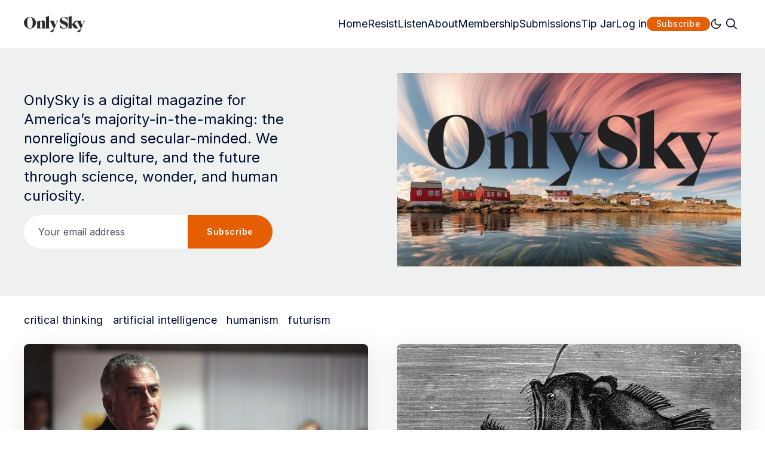

--- FILE ---
content_type: text/html; charset=utf-8
request_url: https://onlys.ky/
body_size: 22550
content:
<!doctype html>
<html lang='en' class=' is-darkModeAdminSetting-enabled '>
<head>
  <meta charset='utf-8'>
  <meta http-equiv='X-UA-Compatible' content='IE=edge'>

  <title>OnlySky: Exploring possible futures with critical thought and imagination</title>
  <meta name='viewport' content='width=device-width, initial-scale=1.0'>

  
<link rel='preconnect' href='https://fonts.gstatic.com'>

<link rel='preconnect' href='https://fonts.gstatic.com' crossorigin>

<link rel='preload' as='style' href='https://fonts.googleapis.com/css2?family=Inter:wght@400;500;600;700;800;900&display=swap'>
<link rel='preload' as='style' href='https://fonts.googleapis.com/css2?family=Crimson+Text:wght@400;700&display=swap'>

<link rel='stylesheet' href='https://fonts.googleapis.com/css2?family=Inter:wght@400;500;600;700;800;900&display=swap' media='print' onload="this.media='all'">
<link rel='stylesheet' href='https://fonts.googleapis.com/css2?family=Crimson+Text:wght@400;700&display=swap' media='print' onload="this.media='all'">  <style>
@charset "UTF-8";/*! normalize.css v8.0.1 | MIT License | github.com/necolas/normalize.css */html{line-height:1.15;-webkit-text-size-adjust:100%}body{margin:0}main{display:block}h1{font-size:2em;margin:.67em 0}hr{box-sizing:content-box;height:0;overflow:visible}pre{font-family:monospace,monospace;font-size:1em}a{background-color:transparent}abbr[title]{border-bottom:none;text-decoration:underline;text-decoration:underline dotted}b,strong{font-weight:bolder}code,kbd,samp{font-family:monospace,monospace;font-size:1em}small{font-size:80%}sub,sup{font-size:75%;line-height:0;position:relative;vertical-align:baseline}sub{bottom:-.25em}sup{top:-.5em}img{border-style:none}button,input,optgroup,select,textarea{font-family:inherit;font-size:100%;line-height:1.15;margin:0}button,input{overflow:visible}button,select{text-transform:none}[type=button],[type=reset],[type=submit],button{-webkit-appearance:button}[type=button]::-moz-focus-inner,[type=reset]::-moz-focus-inner,[type=submit]::-moz-focus-inner,button::-moz-focus-inner{border-style:none;padding:0}[type=button]:-moz-focusring,[type=reset]:-moz-focusring,[type=submit]:-moz-focusring,button:-moz-focusring{outline:1px dotted ButtonText}fieldset{padding:.35em .75em .625em}legend{box-sizing:border-box;color:inherit;display:table;max-width:100%;padding:0;white-space:normal}progress{vertical-align:baseline}textarea{overflow:auto}[type=checkbox],[type=radio]{box-sizing:border-box;padding:0}[type=number]::-webkit-inner-spin-button,[type=number]::-webkit-outer-spin-button{height:auto}[type=search]{-webkit-appearance:textfield;outline-offset:-2px}[type=search]::-webkit-search-decoration{-webkit-appearance:none}::-webkit-file-upload-button{-webkit-appearance:button;font:inherit}details{display:block}summary{display:list-item}template{display:none}[hidden]{display:none}:root{--color-mode:"light";--color-brand:var(--ghost-accent-color);--color-white:#FFFFFF;--color-dark:#000C2D;--color-text:#000C2D;--color-gray:#4F525F;--color-error:#CD3D64;--color-success:#09815C;--color-border:#D2D2D7;--bg-color:var(--color-white);--bg-gray:#EEF1F0;--bg-white:var(--color-white);--bg-transparent:rgba(255, 255, 255, .7);--bg-post-card:var(--bg-white);--bg-tag-list:linear-gradient(to left, var(--bg-color), rgba(255, 255, 255, 0));--icon-sun:url('data:image/svg+xml,  <svg version="1.1" xmlns="http://www.w3.org/2000/svg" fill="currentColor" viewBox="0 0 24 24">    <path d="M18 12c0-0.811-0.161-1.587-0.455-2.295-0.304-0.735-0.75-1.395-1.303-1.948-0.552-0.552-1.213-0.998-1.948-1.303-0.707-0.293-1.483-0.454-2.294-0.454s-1.587 0.161-2.295 0.455c-0.735 0.304-1.395 0.75-1.948 1.302s-0.998 1.213-1.302 1.948c-0.294 0.708-0.455 1.484-0.455 2.295s0.161 1.587 0.455 2.295c0.304 0.735 0.75 1.395 1.303 1.948 0.552 0.552 1.213 0.998 1.948 1.303 0.707 0.293 1.483 0.454 2.294 0.454s1.587-0.161 2.295-0.455c0.735-0.304 1.395-0.75 1.948-1.303s0.998-1.213 1.303-1.948c0.293-0.707 0.454-1.483 0.454-2.294zM16 12c0 0.544-0.108 1.060-0.303 1.529-0.202 0.489-0.5 0.929-0.869 1.299s-0.81 0.667-1.299 0.869c-0.469 0.195-0.985 0.303-1.529 0.303s-1.060-0.108-1.529-0.303c-0.489-0.202-0.929-0.5-1.299-0.869s-0.667-0.81-0.869-1.299c-0.195-0.469-0.303-0.985-0.303-1.529s0.108-1.060 0.303-1.529c0.202-0.489 0.5-0.929 0.869-1.299s0.81-0.667 1.299-0.869c0.469-0.195 0.985-0.303 1.529-0.303s1.060 0.108 1.529 0.303c0.489 0.202 0.929 0.5 1.299 0.869s0.667 0.81 0.869 1.299c0.195 0.469 0.303 0.985 0.303 1.529zM11 1v2c0 0.552 0.448 1 1 1s1-0.448 1-1v-2c0-0.552-0.448-1-1-1s-1 0.448-1 1zM11 21v2c0 0.552 0.448 1 1 1s1-0.448 1-1v-2c0-0.552-0.448-1-1-1s-1 0.448-1 1zM3.513 4.927l1.42 1.42c0.391 0.391 1.024 0.391 1.414 0s0.391-1.024 0-1.414l-1.42-1.42c-0.391-0.391-1.024-0.391-1.414 0s-0.391 1.024 0 1.414zM17.653 19.067l1.42 1.42c0.391 0.391 1.024 0.391 1.414 0s0.391-1.024 0-1.414l-1.42-1.42c-0.391-0.391-1.024-0.391-1.414 0s-0.391 1.024 0 1.414zM1 13h2c0.552 0 1-0.448 1-1s-0.448-1-1-1h-2c-0.552 0-1 0.448-1 1s0.448 1 1 1zM21 13h2c0.552 0 1-0.448 1-1s-0.448-1-1-1h-2c-0.552 0-1 0.448-1 1s0.448 1 1 1zM4.927 20.487l1.42-1.42c0.391-0.391 0.391-1.024 0-1.414s-1.024-0.391-1.414 0l-1.42 1.42c-0.391 0.391-0.391 1.024 0 1.414s1.024 0.391 1.414 0zM19.067 6.347l1.42-1.42c0.391-0.391 0.391-1.024 0-1.414s-1.024-0.391-1.414 0l-1.42 1.42c-0.391 0.391-0.391 1.024 0 1.414s1.024 0.391 1.414 0z"></path>  </svg>');--icon-sun-filter:invert(0.61) sepia(0.8) saturate(5) hue-rotate(0deg) brightness(0.92);--icon-moon:url('data:image/svg+xml,  <svg version="1.1" xmlns="http://www.w3.org/2000/svg" fill="currentColor" viewBox="0 0 24 24">    <path d="M21.996 12.882c0.022-0.233-0.038-0.476-0.188-0.681-0.325-0.446-0.951-0.544-1.397-0.219-0.95 0.693-2.059 1.086-3.188 1.162-0.696 0.047-1.399-0.027-2.077-0.226-0.656-0.192-1.29-0.501-1.874-0.932-0.655-0.484-1.181-1.074-1.575-1.729-0.409-0.68-0.676-1.432-0.792-2.206s-0.082-1.571 0.11-2.342c0.184-0.741 0.514-1.46 0.999-2.115 0.142-0.191 0.216-0.435 0.191-0.691-0.053-0.55-0.542-0.952-1.092-0.898-1.117 0.109-2.186 0.399-3.172 0.843-1.005 0.452-1.925 1.065-2.723 1.808-0.883 0.82-1.618 1.801-2.159 2.901-0.523 1.064-0.863 2.238-0.978 3.485-0.125 1.347 0.024 2.658 0.402 3.878 0.392 1.266 1.031 2.431 1.863 3.433s1.86 1.843 3.033 2.461c1.13 0.595 2.392 0.982 3.739 1.106s2.659-0.025 3.878-0.403c1.266-0.392 2.431-1.031 3.433-1.863s1.843-1.86 2.461-3.033c0.595-1.13 0.982-2.392 1.106-3.739zM19.567 14.674c-0.126 0.351-0.276 0.689-0.447 1.014-0.493 0.937-1.166 1.76-1.969 2.427s-1.735 1.178-2.747 1.491c-0.973 0.302-2.021 0.421-3.102 0.321s-2.089-0.41-2.99-0.884c-0.937-0.493-1.76-1.166-2.427-1.969s-1.178-1.735-1.491-2.747c-0.302-0.973-0.421-2.021-0.321-3.102 0.092-1 0.365-1.938 0.782-2.786 0.43-0.878 1.018-1.661 1.725-2.319 0.64-0.595 1.377-1.086 2.183-1.449 0.179-0.081 0.362-0.155 0.548-0.223-0.092 0.257-0.171 0.516-0.236 0.778-0.256 1.029-0.302 2.091-0.147 3.121s0.51 2.032 1.056 2.941c0.527 0.875 1.23 1.663 2.1 2.306 0.775 0.573 1.622 0.986 2.5 1.243 0.907 0.266 1.846 0.364 2.772 0.302 0.752-0.050 1.496-0.207 2.21-0.465z"></path>  </svg>');--icon-moon-filter:invert(0.1);--color-mode-icon:var(--icon-moon);--color-mode-icon-filter:var(--icon-moon-filter)}@media (prefers-color-scheme:dark){:root.is-darkModeAdminSetting-enabled{--color-mode:"dark"}:root:not([data-user-color-scheme]).is-darkModeAdminSetting-enabled{--color-mode:"dark";--color-brand:var(--dark-mode-accent-color);--color-white:#FFFFFF;--color-dark:#010101;--color-text:#FFFFFF;--color-gray:#E5EFF5;--color-error:#CC3C64;--color-success:#1BA672;--color-border:#383B40;--bg-color:#111016;--bg-gray:#18181d;--bg-white:var(--color-white);--bg-transparent:rgba(31, 32, 35, .7);--bg-post-card:var(--bg-gray);--bg-tag-list:linear-gradient(to left, var(--bg-color), rgba(31, 32, 35, 0));--color-mode-icon:var(--icon-sun);--color-mode-icon-filter:var(--icon-sun-filter)}}[data-user-color-scheme=dark]{--color-mode:"dark";--color-brand:var(--dark-mode-accent-color);--color-white:#FFFFFF;--color-dark:#010101;--color-text:#FFFFFF;--color-gray:#E5EFF5;--color-error:#CC3C64;--color-success:#1BA672;--color-border:#383B40;--bg-color:#111016;--bg-gray:#18181d;--bg-white:var(--color-white);--bg-transparent:rgba(31, 32, 35, .7);--bg-post-card:var(--bg-gray);--bg-tag-list:linear-gradient(to left, var(--bg-color), rgba(31, 32, 35, 0));--color-mode-icon:var(--icon-sun);--color-mode-icon-filter:var(--icon-sun-filter)}code[class*=language-],pre[class*=language-]{color:#000;background:0 0;text-shadow:0 1px #fff;font-family:Consolas,Monaco,"Andale Mono","Ubuntu Mono",monospace;font-size:1em;text-align:left;white-space:pre;word-spacing:normal;word-break:normal;word-wrap:normal;line-height:1.5;-moz-tab-size:4;-o-tab-size:4;tab-size:4;-webkit-hyphens:none;hyphens:none}code[class*=language-] ::-moz-selection,code[class*=language-]::-moz-selection,pre[class*=language-] ::-moz-selection,pre[class*=language-]::-moz-selection{text-shadow:none;background:#b3d4fc}code[class*=language-] ::-moz-selection,code[class*=language-]::-moz-selection,pre[class*=language-] ::-moz-selection,pre[class*=language-]::-moz-selection{text-shadow:none;background:#b3d4fc}code[class*=language-] ::selection,code[class*=language-]::selection,pre[class*=language-] ::selection,pre[class*=language-]::selection{text-shadow:none;background:#b3d4fc}@media print{code[class*=language-],pre[class*=language-]{text-shadow:none}}pre[class*=language-]{padding:1em;margin:.5em 0;overflow:auto}:not(pre)>code[class*=language-],pre[class*=language-]{background:#f5f2f0}:not(pre)>code[class*=language-]{padding:.1em;border-radius:.3em;white-space:normal}.token.cdata,.token.comment,.token.doctype,.token.prolog{color:#708090}.token.punctuation{color:#999}.token.namespace{opacity:.7}.token.boolean,.token.constant,.token.deleted,.token.number,.token.property,.token.symbol,.token.tag{color:#905}.token.attr-name,.token.builtin,.token.char,.token.inserted,.token.selector,.token.string{color:#690}.language-css .token.string,.style .token.string,.token.entity,.token.operator,.token.url{color:#9a6e3a;background:hsla(0,0%,100%,.5)}.token.atrule,.token.attr-value,.token.keyword{color:#07a}.token.class-name,.token.function{color:#dd4a68}.token.important,.token.regex,.token.variable{color:#e90}.token.bold,.token.important{font-weight:700}.token.italic{font-style:italic}.token.entity{cursor:help}:root{--h00-size-mobile:2.5rem;--h0-size-mobile:2rem;--h1-size-mobile:1.625rem;--h2-size-mobile:1.375rem;--h3-size-mobile:1.125rem;--h00-size:3rem;--h0-size:2.5rem;--h1-size:2rem;--h2-size:1.5rem;--h3-size:1.25rem;--h4-size:1rem;--h5-size:0.875rem;--h6-size:0.75rem;--body-font-size:0.875rem;--font-size-small:0.75rem}.tooltipped{position:relative}.tooltipped::after{position:absolute;z-index:1000000;display:none;padding:.5em .75em;font:normal normal 11px/1.5 -apple-system,BlinkMacSystemFont,"Segoe UI","Noto Sans",Helvetica,Arial,sans-serif,"Apple Color Emoji","Segoe UI Emoji";-webkit-font-smoothing:subpixel-antialiased;color:var(--fgColor-onEmphasis,var(--color-fg-on-emphasis));text-align:center;text-decoration:none;text-shadow:none;text-transform:none;letter-spacing:normal;word-wrap:break-word;white-space:pre;pointer-events:none;content:attr(aria-label);background:var(--bgColor-emphasis,var(--color-neutral-emphasis-plus));border-radius:6px;opacity:0}.tooltipped::before{position:absolute;z-index:1000001;display:none;width:0;height:0;color:var(--bgColor-emphasis,var(--color-neutral-emphasis-plus));pointer-events:none;content:"";border:6px solid transparent;opacity:0}@keyframes tooltip-appear{from{opacity:0}to{opacity:1}}.tooltipped:active::after,.tooltipped:active::before,.tooltipped:focus::after,.tooltipped:focus::before,.tooltipped:hover::after,.tooltipped:hover::before{display:inline-block;text-decoration:none;animation-name:tooltip-appear;animation-duration:.1s;animation-fill-mode:forwards;animation-timing-function:ease-in;animation-delay:.4s}.tooltipped-no-delay:active::after,.tooltipped-no-delay:active::before,.tooltipped-no-delay:focus::after,.tooltipped-no-delay:focus::before,.tooltipped-no-delay:hover::after,.tooltipped-no-delay:hover::before{animation-delay:0s}.tooltipped-multiline:active::after,.tooltipped-multiline:focus::after,.tooltipped-multiline:hover::after{display:table-cell}.tooltipped-s::after,.tooltipped-se::after,.tooltipped-sw::after{top:100%;right:50%;margin-top:6px}.tooltipped-s::before,.tooltipped-se::before,.tooltipped-sw::before{top:auto;right:50%;bottom:-7px;margin-right:-6px;border-bottom-color:var(--bgColor-emphasis,var(--color-neutral-emphasis-plus))}.tooltipped-se::after{right:auto;left:50%;margin-left:-16px}.tooltipped-sw::after{margin-right:-16px}.tooltipped-n::after,.tooltipped-ne::after,.tooltipped-nw::after{right:50%;bottom:100%;margin-bottom:6px}.tooltipped-n::before,.tooltipped-ne::before,.tooltipped-nw::before{top:-7px;right:50%;bottom:auto;margin-right:-6px;border-top-color:var(--bgColor-emphasis,var(--color-neutral-emphasis-plus))}.tooltipped-ne::after{right:auto;left:50%;margin-left:-16px}.tooltipped-nw::after{margin-right:-16px}.tooltipped-n::after,.tooltipped-s::after{transform:translateX(50%)}.tooltipped-w::after{right:100%;bottom:50%;margin-right:6px;transform:translateY(50%)}.tooltipped-w::before{top:50%;bottom:50%;left:-7px;margin-top:-6px;border-left-color:var(--bgColor-emphasis,var(--color-neutral-emphasis-plus))}.tooltipped-e::after{bottom:50%;left:100%;margin-left:6px;transform:translateY(50%)}.tooltipped-e::before{top:50%;right:-7px;bottom:50%;margin-top:-6px;border-right-color:var(--bgColor-emphasis,var(--color-neutral-emphasis-plus))}.tooltipped-align-right-1::after,.tooltipped-align-right-2::after{right:0;margin-right:0}.tooltipped-align-right-1::before{right:10px}.tooltipped-align-right-2::before{right:15px}.tooltipped-align-left-1::after,.tooltipped-align-left-2::after{left:0;margin-left:0}.tooltipped-align-left-1::before{left:5px}.tooltipped-align-left-2::before{left:10px}.tooltipped-multiline::after{width:-moz-max-content;width:max-content;max-width:250px;word-wrap:break-word;white-space:pre-line;border-collapse:separate}.tooltipped-multiline.tooltipped-n::after,.tooltipped-multiline.tooltipped-s::after{right:auto;left:50%;transform:translateX(-50%)}.tooltipped-multiline.tooltipped-e::after,.tooltipped-multiline.tooltipped-w::after{right:100%}.tooltipped-sticky::after,.tooltipped-sticky::before{display:inline-block}.tooltipped-sticky.tooltipped-multiline::after{display:table-cell}@keyframes spin{100%{transform:rotate(360deg)}}.icon{position:relative;display:inline-block;width:25px;height:25px;overflow:hidden;fill:currentColor}.icon__cnt{width:100%;height:100%;background:inherit;fill:inherit;pointer-events:none;transform:translateX(0);-ms-transform:translate(.5px,-.3px)}.icon--m{width:50px;height:50px}.icon--l{width:100px;height:100px}.icon--xl{width:150px;height:150px}.icon--xxl{width:200px;height:200px}.icon__spinner{position:absolute;top:0;left:0;width:100%;height:100%}.icon--ei-spinner .icon__spinner,.icon--ei-spinner-2 .icon__spinner{animation:spin 1s steps(12) infinite}.icon--ei-spinner-3 .icon__spinner{animation:spin 1.5s linear infinite}.icon--ei-sc-facebook{fill:#3b5998}.icon--ei-sc-github{fill:#333}.icon--ei-sc-google-plus{fill:#dd4b39}.icon--ei-sc-instagram{fill:#3f729b}.icon--ei-sc-linkedin{fill:#0976b4}.icon--ei-sc-odnoklassniki{fill:#ed812b}.icon--ei-sc-skype{fill:#00aff0}.icon--ei-sc-soundcloud{fill:#f80}.icon--ei-sc-tumblr{fill:#35465c}.icon--ei-sc-twitter{fill:#55acee}.icon--ei-sc-vimeo{fill:#1ab7ea}.icon--ei-sc-vk{fill:#45668e}.icon--ei-sc-youtube{fill:#e52d27}.icon--ei-sc-pinterest{fill:#bd081c}.icon--ei-sc-telegram{fill:#08c}img[data-action=zoom]{cursor:pointer;cursor:-moz-zoom-in}.zoom-img,.zoom-img-wrap{position:relative;z-index:666;transition:all .3s}img.zoom-img{cursor:pointer;cursor:-moz-zoom-out}.zoom-overlay{z-index:420;background:#fff;position:fixed;top:0;left:0;right:0;bottom:0;pointer-events:none;filter:"alpha(opacity=0)";opacity:0;transition:opacity .3s}.zoom-overlay-open .zoom-overlay{filter:"alpha(opacity=100)";opacity:1}.zoom-overlay-open,.zoom-overlay-transitioning{cursor:default}.commento-root .commento-markdown-help tr td pre{padding:initial;background:0 0}.commento-root blockquote{border-top:0;font-weight:inherit;box-shadow:none}.commento-root .commento-markdown-help tr td{border:0}.commento-root .commento-markdown-help{border-collapse:initial}.zoom-overlay{background-color:var(--bg-color)}.icon{width:24px;height:24px}.icon--m{width:48px;height:48px}html{box-sizing:border-box}*,:after,:before{box-sizing:inherit}blockquote,body,dd,dl,fieldset,figure,h1,h2,h3,h4,h5,h6,hr,legend,ol,p,pre,ul{margin:0;padding:0}li>ol,li>ul{margin-bottom:0}table{border-collapse:collapse;border-spacing:0}.o-grid{margin:0 auto;max-width:1400px;padding:0 16px}@media (min-width:40em){.o-grid{display:flex;flex-wrap:wrap}}.o-grid .o-grid{padding:0}@media (min-width:40em){.o-grid .o-grid{margin-right:-16px;margin-left:-16px}}@media (min-width:64em){.o-grid .o-grid{margin-right:-24px;margin-left:-24px}}.o-grid--center{align-items:center}.o-grid--full{max-width:100vw}@media (min-width:40em){.o-grid__col{padding-right:16px;padding-left:16px}}@media (min-width:64em){.o-grid__col{padding-right:24px;padding-left:24px}}.o-grid__col--1-3-s{width:33.3333333333%}.o-grid__col--2-3-s{width:66.6666666667%}.o-grid__col--1-4-s{width:25%}.o-grid__col--2-4-s{width:50%}.o-grid__col--3-4-s{width:75%}.o-grid__col--4-4-s{width:100%}@media (min-width:40em){.o-grid__col--1-3-m{width:33.3333333333%}.o-grid__col--2-3-m{width:66.6666666667%}.o-grid__col--1-4-m{width:25%}.o-grid__col--2-4-m{width:50%}.o-grid__col--3-4-m{width:75%}.o-grid__col--4-4-m{width:100%}}@media (min-width:64em){.o-grid__col--1-3-l{width:33.3333333333%}.o-grid__col--2-3-l{width:66.6666666667%}.o-grid__col--1-4-l{width:25%}.o-grid__col--2-4-l{width:50%}.o-grid__col--3-4-l{width:75%}.o-grid__col--4-4-l{width:100%}}.o-grid__col--full{width:100%}.o-grid__col--center{margin:0 auto;flex-grow:initial}.o-grid__col--end{margin-left:auto}.o-grid__col--initial-grow{flex-grow:initial}.c-site-container{display:flex;min-height:100vh;flex-direction:column}.c-site-container .o-wrapper{flex:1 0 auto}.o-plain-list{margin:0;padding:0;list-style:none}body{direction:ltr;color:var(--color-text);font-size:16px;font-family:Inter,-apple-system,BlinkMacSystemFont,"Segoe UI",Helvetica,Arial,sans-serif,"Apple Color Emoji","Segoe UI Emoji","Segoe UI Symbol";line-height:1.5;background-color:var(--bg-color);margin-top:72px;-webkit-font-smoothing:antialiased;-moz-osx-font-smoothing:grayscale}a{color:inherit;text-decoration:none}dd,ol,ul{margin-left:16px}img{height:auto;display:block;max-width:100%;font-style:italic}hr{border:0;margin-bottom:32px}hr.seperator{margin-top:32px;border:.5px solid var(--bg-gray)}h1,h2,h3,h4,h5,h6{font-weight:800}h1{font-size:56px;line-height:64px}h2{font-size:48px;line-height:56px}h3{font-size:40px;line-height:48px}h4{font-size:32px;line-height:40px}h5{font-size:24px;line-height:32px}h6{font-size:20px;line-height:24px}b,strong{font-weight:700}blockquote{padding:24px 0;font-size:24px;line-height:32px;border-top:8px solid var(--color-brand);box-shadow:0 1px 0 0 var(--color-brand)}@media (min-width:64em){blockquote{font-size:32px;line-height:40px}}li code,p code{color:var(--color-code-inline);background-color:var(--bg-gray);padding:4px 8px}code,code[class*=language-]{font-size:16px;line-height:24px;text-shadow:none;color:var(--color-text)}.kg-code-card,pre,pre[class*=language-]{width:100%;overflow-x:auto}pre,pre[class*=language-]{padding:32px;margin-top:32px;margin-bottom:0;background-color:var(--bg-gray)}.kg-code-card pre{margin-top:0}.token.operator{background-color:transparent}input[type=color],input[type=date],input[type=datetime-local],input[type=datetime],input[type=email],input[type=month],input[type=number],input[type=password],input[type=search],input[type=tel],input[type=text],input[type=time],input[type=url],input[type=week],select,textarea{width:100%;display:block;padding:16px;margin-bottom:16px;border:1px solid #dfe3e9;border-radius:0;color:var(--color-text);background-color:var(--color-white);font-size:16px;line-height:24px;font-family:Inter,-apple-system,BlinkMacSystemFont,"Segoe UI",Helvetica,Arial,sans-serif,"Apple Color Emoji","Segoe UI Emoji","Segoe UI Symbol"}input[type=color]:focus,input[type=date]:focus,input[type=datetime-local]:focus,input[type=datetime]:focus,input[type=email]:focus,input[type=month]:focus,input[type=number]:focus,input[type=password]:focus,input[type=search]:focus,input[type=tel]:focus,input[type=text]:focus,input[type=time]:focus,input[type=url]:focus,input[type=week]:focus,select:focus,textarea:focus{border-color:var(--color-brand)}input[type=color]::-moz-placeholder,input[type=date]::-moz-placeholder,input[type=datetime-local]::-moz-placeholder,input[type=datetime]::-moz-placeholder,input[type=email]::-moz-placeholder,input[type=month]::-moz-placeholder,input[type=number]::-moz-placeholder,input[type=password]::-moz-placeholder,input[type=search]::-moz-placeholder,input[type=tel]::-moz-placeholder,input[type=text]::-moz-placeholder,input[type=time]::-moz-placeholder,input[type=url]::-moz-placeholder,input[type=week]::-moz-placeholder,select::-moz-placeholder,textarea::-moz-placeholder{opacity:1;color:var(--color-gray)}input[type=color]::placeholder,input[type=date]::placeholder,input[type=datetime-local]::placeholder,input[type=datetime]::placeholder,input[type=email]::placeholder,input[type=month]::placeholder,input[type=number]::placeholder,input[type=password]::placeholder,input[type=search]::placeholder,input[type=tel]::placeholder,input[type=text]::placeholder,input[type=time]::placeholder,input[type=url]::placeholder,input[type=week]::placeholder,select::placeholder,textarea::placeholder{opacity:1;color:var(--color-gray)}table{width:100%;max-width:100%;background-color:var(--bg-gray)}table caption{padding:16px;border-style:solid;border-width:.5px .5px 0 .5px;border-color:var(--color-border);background-color:var(--bg-gray)}table td,table th{text-align:left;padding:16px;white-space:nowrap;border:.5px solid var(--color-border)}table tbody+tbody{border-top:2px solid var(--color-border)}.responsive-table{display:block;width:100%;overflow-x:auto;word-break:initial}:lang(ar) *{letter-spacing:initial!important}:lang(ar) .c-nav__item{font-size:14px}:lang(ar) .icon--ei-chevron-right .icon__cnt{transform:scaleX(-1)}.c-header{padding:24px 0;background-color:var(--bg-color)}.js-header{position:fixed;top:0;right:0;left:0;z-index:100;will-change:transform;transition:transform .5s ease}.js-header--pinned{transform:translateY(0);-webkit-backdrop-filter:saturate(180%) blur(20px);backdrop-filter:saturate(180%) blur(20px);background-color:var(--bg-transparent)}@media (min-width:64em){.js-header--pinned{box-shadow:0 4px 12px rgba(0,0,0,.08)}}@-moz-document url-prefix(){.js-header--pinned{background-color:var(--bg-color)}}.js-header--unpinned{transform:translateY(-100%)}.js-header--top{box-shadow:none;-webkit-backdrop-filter:none;backdrop-filter:none;background-color:var(--bg-color)}.c-logo__link{display:block;line-height:1;font-weight:700;font-size:24px;transition:color .26s ease-in-out}.c-logo__link:active,.c-logo__link:focus,.c-logo__link:hover{color:var(--color-brand)}.c-logo__img{max-height:32px}.c-logo__dark{display:none}@media (prefers-color-scheme:dark){:root:not([data-user-color-scheme]).is-darkModeAdminSetting-enabled .c-logo__dark{display:block}:root:not([data-user-color-scheme]).is-darkModeAdminSetting-enabled .c-logo__light{display:none}}[data-user-color-scheme=dark] .c-logo__dark{display:block}[data-user-color-scheme=dark] .c-logo__light{display:none}@media (max-width:63.99em){.c-nav-wrap{display:flex;align-items:center;flex-direction:column;position:fixed;top:0;bottom:0;right:0;left:0;width:100%;height:100vh;padding-top:72px;background-color:var(--bg-gray);opacity:0;visibility:hidden;transform:scale(.96)}.c-nav-wrap.is-active{opacity:1;visibility:visible;transform:scale(1);transition:all 250ms cubic-bezier(.694,0,.335,1)}}@media (min-width:64em){.c-nav-wrap{display:block}}@media (max-width:63.99em){.c-nav{width:100%;padding-left:32px;padding-right:32px}}@media (min-width:64em){.c-nav{display:flex;align-items:center;gap:16px;justify-content:flex-end}}.c-nav__item{font-size:18px;line-height:16px;white-space:nowrap}@media (max-width:63.99em){.c-nav__item{margin-bottom:24px}}.c-nav__link{display:block;transition:color .26s ease-in-out}.c-nav__link--current{color:var(--color-brand)}.home-template .c-nav__link--current{color:var(--color-text)}.c-nav__link:active,.c-nav__link:focus,.c-nav__link:hover{color:var(--color-brand)}.c-nav__icon{vertical-align:middle;transition:fill .26s ease-in-out}.c-nav__icon:active,.c-nav__icon:focus,.c-nav__icon:hover{fill:var(--color-brand)}.c-nav-toggle{position:absolute;top:50%;right:16px;z-index:10;height:16px;width:24px;cursor:pointer;transform:translateY(-50%)}@media (min-width:40em){.c-nav-toggle{right:32px}}@media (min-width:64em){.c-nav-toggle{display:none}}.c-nav-toggle__icon{position:absolute;left:0;height:1px;width:24px;background:var(--color-text);cursor:pointer}.c-nav-toggle__icon:after,.c-nav-toggle__icon:before{content:"";display:block;height:100%;background-color:inherit}.c-nav-toggle__icon:before{transform:translateY(16px)}.c-nav-toggle__icon:after{transform:translateY(7px)}.c-nav-toggle--close .c-nav-toggle__icon{height:2px;background-color:transparent}.c-nav-toggle--close .c-nav-toggle__icon:after,.c-nav-toggle--close .c-nav-toggle__icon:before{position:relative;visibility:visible;background:var(--color-text)}.c-nav-toggle--close .c-nav-toggle__icon:before{top:9px;transform:rotate(-45deg)}.c-nav-toggle--close .c-nav-toggle__icon:after{top:7px;transform:rotate(45deg)}.toggle-search-button{border:0;outline:0;cursor:pointer;background-color:transparent}.c-post-media__wrap{position:relative;border-radius:8px;background-color:var(--bg-gray);box-shadow:-8px 16px 24px -8px rgba(0,0,0,.08)}.c-post-media__wrap:after{content:"";display:block;height:0;width:100%;padding-bottom:56.25%}.c-post-media__image{position:absolute;top:0;left:0;width:100%;height:100%;-o-object-fit:cover;object-fit:cover;border-radius:8px}.c-post-media__caption{text-align:center;padding:16px;color:var(--color-gray);font-size:12px;line-height:16px;font-weight:600;letter-spacing:.5px}.c-post-media__caption a{color:var(--color-brand)}.c-post-media__caption a:active,.c-post-media__caption a:focus,.c-post-media__caption a:hover{text-decoration:underline}.c-post-header{margin:0 auto;max-width:800px;padding:32px 0}@media (min-width:40em){.c-post-header{padding:48px 0}}.c-post-header__title{margin-bottom:0;text-align:center;font-size:32px;line-height:40px}@media (min-width:40em){.c-post-header__title{font-size:40px;line-height:48px}}@media (min-width:64em){.c-post-header__title{font-size:48px;line-height:56px}}.c-post-header__excerpt{margin-left:auto;margin-right:auto;text-align:center;margin-top:16px;margin-bottom:0;max-width:650px;color:var(--color-gray);font-size:20px;line-height:24px}@media (min-width:64em){.c-post-header__excerpt{margin-top:24px;font-size:24px;line-height:32px}}.c-post-header__meta{display:flex;align-items:center;justify-content:center;margin-top:32px;color:var(--color-gray);font-size:12px;line-height:16px;font-weight:500;letter-spacing:.5px}@media (min-width:64em){.c-post-header__meta{margin-top:40px}}.c-post-header__authors{display:flex;align-items:center;color:var(--color-gray);font-weight:600;transition:color .26s ease-in-out}.c-post-header__authors:active,.c-post-header__authors:focus,.c-post-header__authors:hover{color:var(--color-text)}.c-post-header__authors-images{display:flex}.c-post-header__author--image-wrap{width:24px;height:24px;margin-right:16px;border-radius:100%;background-color:var(--bg-gray)}.c-post-header__author--image{-o-object-fit:cover;object-fit:cover;width:24px;height:24px;border-radius:100%;color:var(--color-brand);box-shadow:0 0 0 2.5px var(--color-white),0 0 0 3.5px}.c-post-header__date{line-height:1;padding-left:16px;margin-left:16px;box-shadow:inset 1px 0 0 0 var(--color-gray)}.c-share{display:flex}.c-share__item{flex:1;text-align:center}.c-share__item:not(:last-child){border-right:8px solid var(--bg-color)}@media (min-width:40em){.c-share__item:not(:last-child){border-right-width:16px}}.c-share__link{display:block;line-height:16px;padding:4px 8px;border-radius:4px;background-color:var(--bg-gray);transition:.5s}@media (min-width:40em){.c-share__link{padding:8px 24px}}.c-share__link:active,.c-share__link:focus,.c-share__link:hover{opacity:.8}.c-share__icon{fill:var(--color-text);vertical-align:middle}.c-post{max-width:650px;margin:0 auto}.c-post>*+*{margin-top:32px}.c-content{display:flex;align-items:center;flex-direction:column;word-break:break-word}.c-content--has-shadow{-webkit-mask-image:linear-gradient(to bottom,var(--color-dark) 30%,transparent 100%);mask-image:linear-gradient(to bottom,var(--color-dark) 30%,transparent 100%)}.c-content>*{width:auto;min-width:100%}.c-content>*+*{margin-top:32px}.c-content>.kg-width-full+.kg-width-full:not(.kg-width-full.kg-card-hascaption+.kg-width-full){margin-top:0}.c-content a{color:var(--color-brand)}.c-content a:active,.c-content a:focus,.c-content a:hover{text-decoration:underline}.c-content>:where(p,pre,dl,ol,ul,form,fieldset){font-size:22px;font-family:"Crimson Text",Georgia,serif;line-height:32px}.c-content table{font-size:16px;line-height:24px;font-family:Inter,-apple-system,BlinkMacSystemFont,"Segoe UI",Helvetica,Arial,sans-serif,"Apple Color Emoji","Segoe UI Emoji","Segoe UI Symbol"}.c-content hr{display:flex;align-items:center;justify-content:center;position:relative;bottom:4px;margin-bottom:0}.c-content hr:before{content:". . .";color:var(--color-text)}.c-content h1,.c-content h2,.c-content h3,.c-content h4,.c-content h5,.c-content h6{margin-top:48px}.c-content h1:first-child,.c-content h2:first-child,.c-content h3:first-child,.c-content h4:first-child,.c-content h5:first-child,.c-content h6:first-child{margin-top:0}.c-content h1+*,.c-content h2+*,.c-content h3+*,.c-content h4+*,.c-content h5+*,.c-content h6+*{margin-top:8px}.c-content h1{font-size:40px;line-height:48px}.c-content h1+h2,.c-content h1+h3,.c-content h1+h4,.c-content h1+h5,.c-content h1+h6{margin-top:16px}.c-content h2{font-size:32px;line-height:40px}.c-content h2+h3,.c-content h2+h4,.c-content h2+h5,.c-content h2+h6{margin-top:16px}.c-content h3{font-size:24px;line-height:32px}.c-content h3+h4,.c-content h3+h5,.c-content h3+h6{margin-top:16px}.c-content h4{font-size:20px;line-height:24px}.c-content h4+h5,.c-content h4+h6{margin-top:8px}.c-content h5{font-size:16px;line-height:20px}.c-content h5+h6{margin-top:8px}.c-content dd,.c-content ol,.c-content ul{padding-left:8px;padding-right:16px}.c-content dd>*+*,.c-content ol>*+*,.c-content ul>*+*{margin-top:8px}.c-content dd:not(:root:root),.c-content ol:not(:root:root),.c-content ul:not(:root:root){-webkit-padding-start:16px}.c-content .gh-post-upgrade-cta{display:none;visibility:hidden}.kg-embed-card{display:flex;align-items:center;flex-direction:column}.kg-embed-card>*{width:100%}.kg-card figcaption{width:100%;text-align:center;padding:16px;color:var(--color-gray);font-size:12px;line-height:16px;font-weight:600;letter-spacing:.5px;background-color:var(--bg-gray)}.kg-image-card{min-width:-moz-min-content;min-width:min-content;background-color:var(--bg-gray)}.kg-image{margin:auto}@media (min-width:40em){.kg-width-full .kg-image{max-width:100vw;pointer-events:none}}.kg-width-wide{width:100%}.kg-width-wide .kg-image{width:100%}@media (min-width:64em){.kg-width-wide{width:100vw;max-width:1360px}}.twitter-tweet{margin-top:0!important;margin-bottom:0!important;overflow:hidden!important;width:100%!important}.twitter-tweet+script+figcaption{background-color:var(--bg-color)}.instagram-media{margin-bottom:0!important}.instagram-media+script+figcaption{background-color:var(--bg-color)}@media (min-width:64em){.kg-gallery-card{width:100vw;max-width:1400px}}.kg-gallery-container{display:flex;flex-direction:column}.kg-gallery-row{display:flex;flex-direction:row;justify-content:center}.kg-gallery-image img{width:100%;height:100%}.kg-gallery-row:not(:first-of-type){margin-top:16px}@media (min-width:64em){.kg-gallery-row:not(:first-of-type){margin-top:24px}}.kg-gallery-image:not(:first-of-type){margin-left:16px}@media (min-width:64em){.kg-gallery-image:not(:first-of-type){margin-left:24px}}.kg-bookmark-card{width:100%}a.kg-bookmark-container{display:flex;min-height:144px;color:var(--color-text);border:0;background-color:var(--bg-gray)}a.kg-bookmark-container:active,a.kg-bookmark-container:focus,a.kg-bookmark-container:hover{text-decoration:none}a.kg-bookmark-container:active .kg-bookmark-title,a.kg-bookmark-container:focus .kg-bookmark-title,a.kg-bookmark-container:hover .kg-bookmark-title{color:var(--color-brand)}.kg-card-hascaption a.kg-bookmark-container{border-bottom:1px solid var(--color-white)}.kg-bookmark-content{display:flex;flex-grow:1;flex-direction:column;align-items:flex-start;justify-content:flex-start;padding:24px}@media (min-width:64em){.kg-bookmark-content{padding:32px}}.kg-bookmark-title{font-size:16px;line-height:20px;font-weight:700;transition:color .26s ease-in-out}.kg-bookmark-description{color:var(--color-gray);font-size:12px;line-height:16px;font-weight:500;margin-top:8px;max-height:48px;overflow-y:hidden;display:-webkit-box;-webkit-line-clamp:2;-webkit-box-orient:vertical}.kg-bookmark-metadata{display:flex;flex-wrap:wrap;align-items:center;margin-top:8px;color:var(--color-gray);font-size:12px;line-height:16px}.kg-bookmark-publisher{overflow:hidden;text-overflow:ellipsis;white-space:nowrap;max-width:240px}.kg-bookmark-icon{width:24px;height:24px;border-radius:24px;margin-right:8px}.kg-bookmark-author:after{content:"•";margin:0 8px}.kg-bookmark-thumbnail{position:relative;min-width:33%;max-height:100%}.kg-bookmark-thumbnail img{position:absolute;top:0;left:0;width:100%;height:100%;-o-object-fit:cover;object-fit:cover}@media (max-width:39.99em){.kg-bookmark-container{flex-direction:column}.kg-bookmark-thumbnail{order:1;width:100%;min-height:160px}.kg-bookmark-content{order:2}}.kg-header-card.kg-width-full{width:100vw}.kg-content-wide .kg-header-card-content{width:100%;margin:auto}.kg-content-wide:not(.kg-layout-split) .kg-header-card-content{max-width:1360px}@media (min-width:64em){.kg-content-wide.kg-layout-split .kg-header-card-content{max-width:1360px}}.kg-signup-card.kg-width-full{width:100vw}.kg-content-wide .kg-signup-card-content{width:100%;margin:auto;padding:0 16px}.kg-content-wide:not(.kg-layout-split) .kg-signup-card-content{max-width:1360px}@media (min-width:64em){.kg-content-wide.kg-layout-split .kg-signup-card-content{max-width:1360px}}input[type=email].kg-signup-card-input{margin:0}.kg-blockquote-alt{text-align:center;font-style:italic}.c-btn{display:inline-block;padding:16px 32px;color:var(--color-white);background-color:var(--color-dark);font-size:14px;line-height:16px;font-weight:600;font-family:Inter,-apple-system,BlinkMacSystemFont,"Segoe UI",Helvetica,Arial,sans-serif,"Apple Color Emoji","Segoe UI Emoji","Segoe UI Symbol";letter-spacing:.5px;text-align:center;text-transform:initial;white-space:nowrap;border:none;cursor:pointer;border-radius:32px;transition:all .26s ease-in-out}.c-btn:active,.c-btn:focus,.c-btn:hover{color:var(--color-white);background-color:var(--color-brand);text-decoration:none}.c-btn--disabled{opacity:.5;cursor:not-allowed}.c-btn--full{width:100%}.c-btn--small{font-weight:500;padding:12px 16px}.c-btn--mini{font-weight:500;padding:4px 16px}.c-btn--light{color:var(--color-text);background-color:var(--bg-gray)}.c-btn--light:active,.c-btn--light:focus,.c-btn--light:hover{color:var(--color-white);background-color:var(--color-dark)}.c-btn--action{color:var(--color-white);background-color:var(--color-brand)}.c-btn--action:active,.c-btn--action:focus,.c-btn--action:hover{color:var(--color-white);background-color:var(--color-dark)}.c-btn--loading,.c-btn.loading,.c-subscribe-form .c-btn{display:flex;align-items:center;justify-content:center}.c-btn--loading:after,.c-btn.loading:after,.c-subscribe-form .c-btn:after{margin-left:8px;content:"";display:block;height:16px;width:16px;border:2px solid var(--color-white);border-radius:100%;border-right-color:transparent;border-top-color:transparent;animation:spin .5s infinite linear}.c-color-mode-btn{padding:0;display:flex;border:none;font:inherit;color:inherit;cursor:pointer;background-color:transparent}.c-color-mode-btn__icon{width:20px;height:20px;background-image:var(--color-mode-icon);background-repeat:no-repeat;filter:var(--color-mode-icon-filter)}.c-post-card{position:relative;display:flex;width:100%;overflow:hidden;flex-direction:column;margin-bottom:32px;background-color:var(--bg-gray);border-radius:8px;box-shadow:4px 12px 40px 6px rgba(0,0,0,.09);transition:box-shadow 250ms ease-in-out}@media (min-width:64em){.c-post-card{margin-bottom:48px}}.c-post-card--no-image{justify-content:center;background-color:var(--bg-post-card)}.c-post-card-wrap{display:flex}.c-post-card__media{overflow:hidden;background-color:var(--bg-gray)}.c-post-card__image-wrap{display:block;position:relative;padding-top:56.25%;transition:transform .5s ease}.c-post-card__image{position:absolute;top:0;left:0;width:100%;height:100%;-o-object-fit:cover;object-fit:cover}.c-post-card__content{flex-grow:1;padding:24px;background-color:var(--bg-post-card)}@media (min-width:40em){.c-post-card__content{padding:32px}}.c-post-card__content--no-image{flex-grow:initial}.c-post-card__meta{display:flex;flex-wrap:wrap;align-items:center;gap:12px;color:var(--color-gray);font-size:12px;line-height:16px;font-weight:500;letter-spacing:.5px;margin-bottom:8px}.c-post-card__meta>*+*{line-height:1;padding-left:12px;box-shadow:inset 1px 0 0 0 var(--color-gray)}.c-post-card__author{display:flex;align-items:center;color:var(--color-gray);white-space:nowrap;transition:color .26s ease-in-out}.c-post-card__author:active,.c-post-card__author:focus,.c-post-card__author:hover{color:var(--color-text)}.c-post-card__visibility{color:var(--color-success);text-transform:capitalize}.c-post-card__visibility span{display:none}.c-post-card__visibility--members .members,.c-post-card__visibility--paid .paid,.c-post-card__visibility--public .public,.c-post-card__visibility--tiers .paid{display:block}.c-post-card__title{font-size:20px;line-height:24px;margin-bottom:0}@media (min-width:64em){.c-post-card__title{font-size:24px;line-height:32px}}.c-post-card__excerpt{font-size:16px;line-height:24px;font-weight:500;font-family:"Crimson Text",Georgia,serif;margin-top:8px;overflow-y:hidden;display:-webkit-box;-webkit-line-clamp:2;-webkit-box-orient:vertical}.c-post-card__title-link{border-bottom:1px solid transparent;transition:border-bottom 250ms ease-in-out}.c-post-card:active .c-post-card__image-wrap,.c-post-card:focus .c-post-card__image-wrap,.c-post-card:hover .c-post-card__image-wrap{transform:scale(1.01)}@supports (-ms-ime-align:auto){.c-post-card:active .c-post-card__image-wrap,.c-post-card:focus .c-post-card__image-wrap,.c-post-card:hover .c-post-card__image-wrap{transform:none}}.c-post-card:active .c-post-card__title-link,.c-post-card:focus .c-post-card__title-link,.c-post-card:hover .c-post-card__title-link{color:var(--color-text);border-bottom:1px solid var(--color-brand)}.c-pagination{margin-bottom:32px}@media (min-width:64em){.c-pagination{margin-bottom:48px}}.c-subscribe{text-align:center;padding:24px;border-radius:8px;background-color:var(--bg-gray)}.c-subscribe__icon{fill:var(--color-gray)}@media (min-width:40em){.c-subscribe{padding:40px}}@media (min-width:64em){.c-subscribe{padding:56px}}.c-subscribe .c-subscribe-form__input[type=email]{background-color:var(--bg-color)}.c-subscribe-form{display:flex;flex-wrap:wrap;flex-direction:column}.c-subscribe-form .form-group{display:flex}.c-subscribe-form__btn{flex:3;border-top-left-radius:0;border-bottom-left-radius:0}.c-subscribe-form__input[type=email]{border:0;margin:0;padding-left:24px;background-color:var(--bg-gray);border-top-left-radius:32px;border-bottom-left-radius:32px;min-width:1px}.c-subscribe-form__input[type=email]:focus{border-color:transparent}.c-subscribe-form .u-alert{display:none}.c-subscribe-form .c-btn:after{display:none}.c-subscribe-form.loading .c-btn:after{display:block}.c-subscribe-form.error .u-alert--error,.c-subscribe-form.invalid .u-alert--invalid,.c-subscribe-form.success .u-alert--success{display:block}.c-social-icons{text-align:center;display:flex;justify-content:center}@media (min-width:40em){.c-social-icons{justify-content:flex-end}}.c-social-icons li{line-height:0}.c-social-icons .icon{display:flex;align-items:center;justify-content:center;fill:var(--color-gray);transition:fill .26s ease}.c-social-icons .icon:active,.c-social-icons .icon:focus,.c-social-icons .icon:hover{fill:var(--color-brand)}.c-footer{padding:40px 0;margin-top:40px;background-color:var(--bg-gray)}@media (min-width:64em){.c-footer{padding:64px 0}}.c-footer .c-subscribe-form__input[type=email]{background-color:var(--bg-color)}.c-footer__headline{margin-bottom:16px;font-size:12px;line-height:16px;font-weight:600;text-transform:uppercase;letter-spacing:1px}.c-footer__bottom{margin-top:32px}@media (min-width:64em){.c-footer__bottom{margin-top:16px}}.c-footer__copyright{color:var(--color-gray)}.c-footer__copyright a{color:var(--color-gray);transition:color .26s ease-in-out}.c-footer__copyright a:active,.c-footer__copyright a:focus,.c-footer__copyright a:hover{color:var(--color-brand)}@media (max-width:39.99em){.c-footer__copyright{text-align:center;margin-bottom:8px}}.c-footer-list{margin-bottom:32px}.c-footer-list li{display:block;letter-spacing:0;margin-bottom:0}.c-footer-list a{display:block;padding:0;font-weight:400;font-size:12px;line-height:16px;margin-bottom:4px;padding-bottom:4px;transition:color .26s ease-in-out}.c-footer-list a:active,.c-footer-list a:focus,.c-footer-list a:hover{color:var(--color-brand)}.c-related .o-grid__col{flex-grow:initial}.c-title-bar{display:flex;align-items:baseline;justify-content:space-between;margin-bottom:24px;border-bottom:1px solid var(--bg-gray)}.c-title-bar__title{margin-bottom:0;padding-bottom:8px;font-size:12px;line-height:16px;font-weight:600;text-transform:uppercase;letter-spacing:1px;box-shadow:inset 0 -4px 0 0 var(--color-dark)}.c-title-bar__link{display:flex;align-items:center;transition:.5s}.c-title-bar__link:active,.c-title-bar__link:focus,.c-title-bar__link:hover{color:var(--color-brand)}.c-card-author{width:100%;display:flex;padding:24px;background-color:var(--bg-gray);border-radius:8px}@media (min-width:40em){.c-card-author{padding:32px}}.c-card-author-wrap{display:flex;margin-bottom:32px}@media (min-width:64em){.c-card-author-wrap{margin-bottom:48px}}.c-card-author__media{width:64px;height:64px;border-radius:100%;margin-right:16px;background-color:var(--bg-color)}.c-card-author__image{-o-object-fit:cover;object-fit:cover;width:64px;height:64px;min-width:64px;border-radius:100%;box-shadow:0 0 0 4px var(--bg-color)}.c-card-author__name{font-size:16px;line-height:24px;font-weight:700;margin-bottom:0;transition:.5s;letter-spacing:.5px}.c-card-author__bio{margin:0;color:var(--color-gray);font-size:14px;line-height:22px}.c-card-author:active,.c-card-author:focus,.c-card-author:hover{color:var(--color-brand)}@media (max-width:63.99em){.c-teaser-wrapper:not(:last-child){margin-bottom:32px}}.c-teaser{display:flex;align-items:center}.c-teaser:not(:last-child){margin-bottom:32px}@media (min-width:64em){.c-teaser:not(:last-child){margin-bottom:40px}}.c-teaser__media{margin-left:24px;background-color:var(--bg-gray)}.c-teaser__content{flex:1}.c-teaser__image{display:block;width:88px;height:72px;-o-object-fit:cover;object-fit:cover;background-color:var(--bg-gray);border-radius:4px;box-shadow:4px 4px 0 var(--bg-gray)}.c-teaser__title{display:inline;font-size:16px;line-height:24px;font-weight:700;border-bottom:1px solid transparent;transition:border-bottom .26s ease-in-out}.c-teaser__date{display:block;color:var(--color-gray);font-size:12px;line-height:16px;font-weight:500;letter-spacing:.5px;margin-top:8px}.c-teaser:active,.c-teaser:focus,.c-teaser:hover{color:var(--color-text)}.c-teaser:active .c-teaser__title,.c-teaser:focus .c-teaser__title,.c-teaser:hover .c-teaser__title{color:var(--color-text);border-bottom:1px solid var(--color-brand)}.c-archive{text-align:center;padding:16px 0 40px}@media (min-width:40em){.c-archive{padding:24px 0 48px}}@media (min-width:64em){.c-archive{padding:32px 0 56px}}.c-archive__title{margin-bottom:0;font-size:32px;line-height:40px}@media (min-width:40em){.c-archive__title{font-size:40px;line-height:48px}}@media (min-width:64em){.c-archive__title{font-size:48px;line-height:56px}}.c-archive__description{color:var(--color-gray);font-size:20px;line-height:24px;margin-top:8px;margin-bottom:0}@media (min-width:64em){.c-archive__description{font-size:24px;line-height:32px}}.c-archive__description:empty{display:none}.c-author{text-align:center;padding:16px 0 40px}@media (min-width:40em){.c-author{padding:24px 0 48px}}@media (min-width:64em){.c-author{padding:32px 0 56px}}.c-author__media{margin:0 auto;border-radius:100%;margin-bottom:8px;background-color:var(--bg-gray);width:88px;height:88px}.c-author__image{-o-object-fit:cover;object-fit:cover;border-radius:100%;width:88px;height:88px;box-shadow:0 0 0 4px var(--bg-gray)}.c-author__title{font-size:24px;line-height:32px;margin-bottom:0}.c-author__bio{margin-bottom:0;margin-top:8px;color:var(--color-gray);font-size:16px;line-height:24px}.c-author__links{display:flex;justify-content:center;margin-top:16px;color:var(--color-gray)}.c-author__links-item{display:flex;align-items:center;font-size:12px;text-transform:uppercase;letter-spacing:.5px}.c-author__links-item:not(:last-child){margin-right:8px}.c-author__links-icon{fill:var(--color-gray);vertical-align:bottom;transition:.5s}.c-author__links-icon:active,.c-author__links-icon:focus,.c-author__links-icon:hover{fill:var(--color-brand)}.c-tags{overflow:hidden;margin-bottom:-8px}@media (min-width:40em){.c-tags{margin-bottom:-16px}}.c-tags a{float:left;font-size:12px;line-height:16px;font-weight:600;letter-spacing:.5px;padding:8px 16px;margin-right:8px;margin-bottom:8px;background-color:var(--bg-gray);border-radius:4px}@media (min-width:40em){.c-tags a{padding:8px 24px;margin-right:16px;margin-bottom:16px;line-height:24px}}.c-tags a:active,.c-tags a:focus,.c-tags a:hover{color:var(--color-gray)}.c-tag-card{display:block;position:relative;border-radius:8px;margin-bottom:32px;background-color:var(--bg-gray)}@media (min-width:64em){.c-tag-card{margin-bottom:48px}}.c-tag-card--solid{background-color:var(--color-dark)}.c-tag-card:before{position:absolute;z-index:1;top:0;bottom:0;left:0;right:0;content:"";border-radius:8px;transition:background .5s ease;background:linear-gradient(110deg,rgba(49,54,56,.5) 0,transparent 100%)}.c-tag-card:after{display:block;content:"";width:100%;padding-bottom:75%}.c-tag-card__image{position:absolute;top:0;left:0;width:100%;height:100%;-o-object-fit:cover;object-fit:cover;border-radius:8px}.c-tag-card__title{z-index:2;position:relative;padding:24px;margin-bottom:0;font-size:16px;line-height:20px;font-weight:700;color:var(--color-white)}.c-tag-card:active:before,.c-tag-card:focus:before,.c-tag-card:hover:before{background-color:rgba(49,54,56,.1)}.c-hero{margin-bottom:32px;background-color:var(--bg-gray)}@media (min-width:40em){.c-hero{padding:32px 0}}@media (min-width:64em){.c-hero{padding:48px 0}}.c-hero__container{display:flex}@media (max-width:39.99em){.c-hero__container{flex-direction:column-reverse}}@media (min-width:40em){.c-hero__container{width:100%;display:flex;align-items:center}}.c-hero .c-subscribe-form{margin-top:16px}.c-hero .c-subscribe-form__input[type=email]{background-color:var(--bg-color)}.c-hero__content{display:flex;flex-direction:column;align-items:baseline;padding:32px 0;font-size:20px;line-height:24px}@media (min-width:64em){.c-hero__content{font-size:24px;line-height:32px;padding-right:96px}}.c-hero__content>*+*{margin-top:8px}.c-hero__content h2,.c-hero__content h3{font-size:24px;line-height:32px}@media (min-width:64em){.c-hero__content h2,.c-hero__content h3{font-size:48px;line-height:56px}}.c-hero__content p{font-size:20px;line-height:24px}@media (min-width:64em){.c-hero__content p{font-size:24px;line-height:32px}}@media (max-width:39.99em){.c-hero-image{padding-top:32px}}@media (min-width:40em){.c-hero-image{max-height:50vh;margin-left:auto}}.c-tags-list-wrap{position:relative}.c-tags-list-wrap:after{position:absolute;top:0;right:0;content:"";height:16px;width:24px;background:var(--bg-tag-list)}.c-tags-list{display:flex;align-items:baseline;padding-bottom:32px;overflow-x:scroll;-ms-overflow-style:none;scrollbar-width:none}.c-tags-list::-webkit-scrollbar{display:none}.c-tags-list:active{cursor:grabbing}.c-tags-list li{font-size:18px;line-height:16px;white-space:nowrap;letter-spacing:.5px;padding-right:16px}@media (min-width:64em){.c-tags-list li{padding-right:16px}}.c-tags-list a{display:block;transition:color .26s ease-in-out}.c-tags-list a--current{color:var(--color-brand)}.home-template .c-tags-list a--current{color:var(--color-text)}.c-tags-list a:active,.c-tags-list a:focus,.c-tags-list a:hover{color:var(--color-brand)}@media (min-width:40em){.c-member-plans{display:flex;align-items:stretch;justify-content:center}.c-member-plan{flex:1 1 auto;display:flex;flex-direction:column}.c-member-plan+.c-member-plan{margin-left:32px}}@media (min-width:40em) and (min-width:64em){.c-member-plan+.c-member-plan{margin-left:48px}}.c-member-plan{padding:32px;margin-bottom:32px;border-radius:8px;background-color:var(--bg-gray)}.c-member-plan__header{position:relative;padding-bottom:32px;color:var(--color-gray);text-align:center}.c-member-plan__title{margin-bottom:24px;color:var(--color-text);font-size:20px;line-height:24px;font-weight:700;text-transform:uppercase;letter-spacing:.5px}.c-member-plan__amount{color:var(--color-text);font-size:32px;line-height:40px}.c-member-plan__content{flex:1 1 auto;display:flex;flex-direction:column;justify-content:space-between}.c-member-plan__list{margin:0;padding:0;margin-bottom:32px;list-style:none}.c-member-plan__list li{position:relative;margin:0;font-size:12px;line-height:16px;padding:0 0 16px 24px}.c-member-plan__list li:last-child{padding-bottom:0}.c-member-plan__list li:before{display:block;position:absolute;left:0;top:-4px;font-size:14px;line-height:22px;font-weight:600;color:var(--color-brand);content:"✓"}.c-post-upgrade-cta{position:relative;text-align:center;padding:24px;border-radius:8px;background-color:var(--bg-gray)}@media (min-width:40em){.c-post-upgrade-cta{padding:40px}}@media (min-width:64em){.c-post-upgrade-cta{padding:56px}}.c-post-upgrade-cta__title{font-size:24px;line-height:32px;margin-bottom:24px}.c-post-upgrade-cta .c-btn{margin-bottom:24px}.u-type-sm{font-size:14px;line-height:22px}.u-type-xs{font-size:12px;line-height:16px}.u-type-500{font-weight:500}.u-type-600{font-weight:600}.u-type-uppercase{text-transform:uppercase}.u-link{color:var(--color-brand)}.u-link:active,.u-link:focus,.u-link:hover{text-decoration:underline}.u-text-left{text-align:left}.u-text-right{text-align:right}.u-text-center{text-align:center}.u-text-justify{text-align:justify}.u-color-gray{color:var(--color-gray)}.u-color-error{color:var(--color-error)}.u-color-success{color:var(--color-success)}.u-alert{font-weight:500;font-size:12px;line-height:16px;font-family:Inter,-apple-system,BlinkMacSystemFont,"Segoe UI",Helvetica,Arial,sans-serif,"Apple Color Emoji","Segoe UI Emoji","Segoe UI Symbol"}.u-alert--success{color:var(--color-success)}.u-alert--invalid{color:var(--color-error)}.u-alert--error{color:var(--color-error)}.u-mt-8{margin-top:8px}.u-mt-16{margin-top:16px}.u-mb-16{margin-bottom:16px}.u-mb-32{margin-bottom:32px}.lazyload,.lazyloading{opacity:0}.lazyloaded{opacity:1;transition:opacity .5s ease}.u-hidden{display:none}.u-block{display:block}.u-hidden-visually{position:absolute;height:1px;width:1px;overflow:hidden;clip:rect(0 0 0 0);white-space:nowrap}
</style>
    <style>
  :root {
    --dark-mode-accent-color: #0071e3;
  }
</style>    <script>
  // =====================
  // Dark Mode Toogle 🌒 ☀️ - Inspired by:
  // Thttps://hankchizljaw.com/wrote/create-a-user-controlled-dark-or-light-mode/
  // =====================

  var user_color_scheme = localStorage.getItem('user-color-scheme');

  function initial_mode_set(mode) {
    if (mode) {
      document.documentElement.setAttribute('data-user-color-scheme', mode);
    }
  }

  initial_mode_set(user_color_scheme);

  window.addEventListener('DOMContentLoaded', (event) => {
    var STORAGE_KEY = 'user-color-scheme';
    var COLOR_MODE_KEY = '--color-mode';
    var modeToggleButton = document.querySelector('.js-mode-toggle');
    var modeToggleText = document.querySelector('.js-mode-toggle-text');
    var modeToggleTitle = document.querySelector('.js-mode-toggle-title');

    var getCSSCustomProp = function getCSSCustomProp(propKey) {
      var response = getComputedStyle(document.documentElement).getPropertyValue(propKey);

      if (response.length) {
        response = response.replace(/\"/g, '').trim();
      }

      return response;
    };

    var applySetting = function applySetting(passedSetting) {
      var currentSetting = passedSetting || localStorage.getItem(STORAGE_KEY);

      if (currentSetting) {
        document.documentElement.setAttribute('data-user-color-scheme', currentSetting);
        setButtonLabelAndStatus(currentSetting);
      } else {
        setButtonLabelAndStatus(getCSSCustomProp(COLOR_MODE_KEY));
      }
    };

    var setButtonLabelAndStatus = function setButtonLabelAndStatus(currentSetting) {
      modeToggleText.innerText = "Enable ".concat(currentSetting === 'dark' ? 'light' : 'dark', " mode");
      modeToggleTitle.title = "Enable ".concat(currentSetting === 'dark' ? 'light' : 'dark', " mode");
    };

    var toggleSetting = function toggleSetting() {
      var currentSetting = localStorage.getItem(STORAGE_KEY);

      switch (currentSetting) {
        case null:
          currentSetting = getCSSCustomProp(COLOR_MODE_KEY) === 'dark' ? 'light' : 'dark';
          break;

        case 'light':
          currentSetting = 'dark';
          break;

        case 'dark':
          currentSetting = 'light';
          break;
      }

      localStorage.setItem(STORAGE_KEY, currentSetting);
      return currentSetting;
    };

    modeToggleButton.addEventListener('click', function (evt) {
      evt.preventDefault();
      applySetting(toggleSetting());
    });
    applySetting();
  });
</script>
  <script>
    var site_url                            = 'https://onlys.ky',
        pagination_next_page_number         = '2',
        pagination_available_pages_number   = '31',
        pagination_loading_text             = 'Loading',
        pagination_more_posts_text          = 'More Posts',
        clipboard_copied_text               = 'Link copied to clipboard';
  </script>

  <meta name="description" content="OnlySky envisions daily life in the future. Creativity, critical thinking, and secular habits of mind reveal the possible paths ahead. Join us and help shape tomorrow.">
    <link rel="icon" href="https://onlys.ky/content/images/size/w256h256/2025/03/NewSquareVectorOSLogo-lightblue.png" type="image/png">
    <link rel="canonical" href="https://onlys.ky/">
    <meta name="referrer" content="no-referrer-when-downgrade">
    <link rel="next" href="https://onlys.ky/page/2/">
    
    <meta property="og:site_name" content="OnlySky">
    <meta property="og:type" content="website">
    <meta property="og:title" content="OnlySky">
    <meta property="og:description" content="Welcome to OnlySky! Exploring possible futures since 2024.">
    <meta property="og:url" content="https://onlys.ky/">
    <meta property="og:image" content="https://onlys.ky/content/images/2024/07/OS-logo-2.png">
    <meta property="article:publisher" content="https://www.facebook.com/OnlySkyMedia">
    <meta name="twitter:card" content="summary_large_image">
    <meta name="twitter:title" content="OnlySky">
    <meta name="twitter:description" content="Welcome to OnlySky! Exploring possible futures since 2024.">
    <meta name="twitter:url" content="https://onlys.ky/">
    <meta name="twitter:image" content="https://onlys.ky/content/images/2024/07/OS-logo-1.png">
    <meta name="twitter:site" content="@onlyskymedia">
    <meta property="og:image:width" content="676">
    <meta property="og:image:height" content="658">
    
    <script type="application/ld+json">
{
    "@context": "https://schema.org",
    "@type": "WebSite",
    "publisher": {
        "@type": "Organization",
        "name": "OnlySky",
        "url": "https://onlys.ky/",
        "logo": {
            "@type": "ImageObject",
            "url": "https://onlys.ky/content/images/2025/03/SMALLERLOGO-OSLOGOONLY-FINAL7-20TRANSPARENT.png"
        }
    },
    "url": "https://onlys.ky/",
    "name": "OnlySky",
    "image": {
        "@type": "ImageObject",
        "url": "https://onlys.ky/content/images/2025/12/big-sky-town.jpeg",
        "width": 1200,
        "height": 675
    },
    "mainEntityOfPage": "https://onlys.ky/",
    "description": "OnlySky envisions daily life in the future. Creativity, critical thinking, and secular habits of mind reveal the possible paths ahead. Join us and help shape tomorrow."
}
    </script>

    <meta name="generator" content="Ghost 6.16">
    <link rel="alternate" type="application/rss+xml" title="OnlySky" href="https://onlys.ky/rss/">
    <script defer src="https://cdn.jsdelivr.net/ghost/portal@~2.58/umd/portal.min.js" data-i18n="true" data-ghost="https://onlys.ky/" data-key="255eb097f1d33d059e0da07087" data-api="https://onlysky-media.ghost.io/ghost/api/content/" data-locale="en" crossorigin="anonymous"></script><style id="gh-members-styles">.gh-post-upgrade-cta-content,
.gh-post-upgrade-cta {
    display: flex;
    flex-direction: column;
    align-items: center;
    font-family: -apple-system, BlinkMacSystemFont, 'Segoe UI', Roboto, Oxygen, Ubuntu, Cantarell, 'Open Sans', 'Helvetica Neue', sans-serif;
    text-align: center;
    width: 100%;
    color: #ffffff;
    font-size: 16px;
}

.gh-post-upgrade-cta-content {
    border-radius: 8px;
    padding: 40px 4vw;
}

.gh-post-upgrade-cta h2 {
    color: #ffffff;
    font-size: 28px;
    letter-spacing: -0.2px;
    margin: 0;
    padding: 0;
}

.gh-post-upgrade-cta p {
    margin: 20px 0 0;
    padding: 0;
}

.gh-post-upgrade-cta small {
    font-size: 16px;
    letter-spacing: -0.2px;
}

.gh-post-upgrade-cta a {
    color: #ffffff;
    cursor: pointer;
    font-weight: 500;
    box-shadow: none;
    text-decoration: underline;
}

.gh-post-upgrade-cta a:hover {
    color: #ffffff;
    opacity: 0.8;
    box-shadow: none;
    text-decoration: underline;
}

.gh-post-upgrade-cta a.gh-btn {
    display: block;
    background: #ffffff;
    text-decoration: none;
    margin: 28px 0 0;
    padding: 8px 18px;
    border-radius: 4px;
    font-size: 16px;
    font-weight: 600;
}

.gh-post-upgrade-cta a.gh-btn:hover {
    opacity: 0.92;
}</style><script async src="https://js.stripe.com/v3/"></script>
    <script defer src="https://cdn.jsdelivr.net/ghost/sodo-search@~1.8/umd/sodo-search.min.js" data-key="255eb097f1d33d059e0da07087" data-styles="https://cdn.jsdelivr.net/ghost/sodo-search@~1.8/umd/main.css" data-sodo-search="https://onlysky-media.ghost.io/" data-locale="en" crossorigin="anonymous"></script>
    
    <link href="https://onlys.ky/webmentions/receive/" rel="webmention">
    <script defer src="/public/cards.min.js?v=0cc8eef993"></script>
    <link rel="stylesheet" type="text/css" href="/public/cards.min.css?v=0cc8eef993">
    <script defer src="/public/comment-counts.min.js?v=0cc8eef993" data-ghost-comments-counts-api="https://onlys.ky/members/api/comments/counts/"></script>
    <script defer src="/public/member-attribution.min.js?v=0cc8eef993"></script>
    <script defer src="/public/ghost-stats.min.js?v=0cc8eef993" data-stringify-payload="false" data-datasource="analytics_events" data-storage="localStorage" data-host="https://onlys.ky/.ghost/analytics/api/v1/page_hit"  tb_site_uuid="fa2069bf-dcc2-4609-a3ef-598d2e50517d" tb_post_uuid="undefined" tb_post_type="null" tb_member_uuid="undefined" tb_member_status="undefined"></script><style>:root {--ghost-accent-color: #e65e04;}</style>
    <!-- Google tag (gtag.js) -->
<script async src="https://www.googletagmanager.com/gtag/js?id=G-2F0MBG7C39"></script>
<script>
  window.dataLayer = window.dataLayer || [];
  function gtag(){dataLayer.push(arguments);}
  gtag('js', new Date());

  gtag('config', 'G-2F0MBG7C39');
</script>
<script defer="defer" data-domain="onlys.ky" src="https://plausible.io/js/script.hash.tagged-events.outbound-links.js"></script><!-- Google tag (gtag.js) -->
<script async src="https://www.googletagmanager.com/gtag/js?id=G-2F0MBG7C39"></script>
<link rel="apple-touch-icon" href="https://onlys.ky/content/images/2024/08/SmallLOGO.jpeg">
</head>
<body class='home-template'>

  <div class='c-site-container'>
    <header class='js-header c-header'>
  <div class='o-grid o-grid--center'>
    <div class='o-grid__col o-grid__col--3-4-s o-grid__col--3-4-m o-grid__col--1-3-l'>
      <div class='c-logo'>
    <div class='c-logo__dark'>
        <a href='https://onlys.ky'>
          <img class='c-logo__img' src='https://onlys.ky/content/images/2025/03/SMALLERLOGO-OSLOGOONLY-FINAL7-20TRANSPARENT.png' alt='OnlySky' width='' height=''>
        </a>
    </div>

  <div class='c-logo__light'>
      <a href='https://onlys.ky'>
        <img class='c-logo__img' src='https://onlys.ky/content/images/2025/03/SMALLERLOGO-OSLOGOONLY-FINAL7-20TRANSPARENT.png' alt='OnlySky' width='' height=''>
      </a>
  </div>
</div>    </div>

    <div class='o-grid__col o-grid__col--4-4-s o-grid__col--2-3-l'>
      <nav class='c-nav-wrap' aria-label='Main menu'>
        <ul class='c-nav o-plain-list'>
            <li class='c-nav__item'>
    <a href='https://onlys.ky/' class='c-nav__link  c-nav__link--current '>Home</a>
  </li>
  <li class='c-nav__item'>
    <a href='https://onlys.ky/resist/' class='c-nav__link '>Resist</a>
  </li>
  <li class='c-nav__item'>
    <a href='https://onlys.ky/audio/' class='c-nav__link '>Listen</a>
  </li>
  <li class='c-nav__item'>
    <a href='https://onlys.ky/about-onlysky/' class='c-nav__link '>About</a>
  </li>
  <li class='c-nav__item'>
    <a href='https://onlys.ky/#/portal' class='c-nav__link '>Membership</a>
  </li>
  <li class='c-nav__item'>
    <a href='https://onlys.ky/submissions/' class='c-nav__link '>Submissions</a>
  </li>
  <li class='c-nav__item'>
    <a href='https://onlys.ky/tip-jar/' class='c-nav__link '>Tip Jar</a>
  </li>


              <li class='c-nav__item is-membership'><a href='#/portal/signin' class='c-nav__link'>Log in</a></li>
              <li class='c-nav__item is-membership'><a href='#/portal/signup' class='c-btn c-btn--mini c-btn--action'>Subscribe</a></li>

            <li class='c-nav__item'>
              <button class='c-nav__link c-color-mode-btn js-mode-toggle js-mode-toggle-title' title='Enable dark mode'>
                <span class='u-hidden-visually js-mode-toggle-text'>Enable dark mode</span>
                <span class='c-color-mode-btn__icon' aria-hidden='true'></span>
              </button>
            </li>

            <li class='c-nav__item'><button class="gh-search-icon" aria-label="search" data-ghost-search style="display: inline-flex; justify-content: center; align-items: center; width: 32px; height: 32px; padding: 0; border: 0; color: inherit; background-color: transparent; cursor: pointer; outline: none;"><svg width="20" height="20" fill="none" viewBox="0 0 24 24"><path d="M14.949 14.949a1 1 0 0 1 1.414 0l6.344 6.344a1 1 0 0 1-1.414 1.414l-6.344-6.344a1 1 0 0 1 0-1.414Z" fill="currentColor"/><path d="M10 3a7 7 0 1 0 0 14 7 7 0 0 0 0-14Zm-9 7a9 9 0 1 1 18 0 9 9 0 0 1-18 0Z" fill="currentColor"/></svg></button></li>
        </ul>
      </nav>
      <div class='js-nav-toggle c-nav-toggle'>
        <span class='c-nav-toggle__icon'></span>
      </div>
    </div>
  </div>
</header>
    
<main class='o-wrapper'>
  <div class='c-hero'>
  <div class='o-grid c-hero__container'>
    <div class='o-grid__col o-grid__col--initial-grow o-grid__col--4-4-s o-grid__col--2-4-m'>
      <div class='c-hero__content'>
        OnlySky is a digital magazine for America’s majority-in-the-making: the nonreligious and secular-minded. We explore life, culture, and the future through science, wonder, and human curiosity.

              <form data-members-form='signup' class='c-subscribe-form'>
  <div class='form-group'>
    <label for='subscribe-email-hero' class='u-hidden-visually'>Your email address</label>
    <input type='email' name='email' class='c-subscribe-form__input' id='subscribe-email-hero' placeholder='Your email address' data-members-email>
    <button type='submit' value='Subscribe' class='c-btn c-btn--action c-subscribe-form__btn'>Subscribe</button>
  </div>

  <div class='u-alert u-alert--success u-mt-16'>Please check your inbox and click the link to confirm your subscription.</div>
  <div class='u-alert u-alert--invalid u-mt-16'>Please enter a valid email address!</div>
  <div class='u-alert u-alert--error u-mt-16'>An error occurred, please try again later.</div>
</form>      </div>
    </div>

      <div class='o-grid__col o-grid__col--4-4-s o-grid__col--2-4-m'>
        <img class='c-hero-image lazyload' data-src="/content/images/size/w1272/2025/12/big-sky-town.jpeg" alt="OnlySky">
      </div>
  </div>
</div>
  <div class='o-grid'>
    <div class='o-grid__col o-grid__col--full'>
    <nav class='c-tags-list-wrap' aria-label='Tags menu'>
      <ul class='c-tags-list o-plain-list dragscroll'>
          <li><a href='/tag/critical-thinking/'>critical thinking</a></li>
          <li><a href='/tag/artificial-intelligence/'>artificial intelligence</a></li>
          <li><a href='/tag/humanism/'>humanism</a></li>
          <li><a href='/tag/futurism/'>futurism</a></li>
      </ul>
    </nav>
</div>  </div>

  <div class='o-grid js-grid'>
      <div class='js-grid__col o-grid__col o-grid__col--initial-grow o-grid__col--4-4-s o-grid__col--2-4-m o-grid__col--2-4-l js-post-card-wrap c-post-card-wrap post tag-iran'>
  <div class='c-post-card     c-post-card--with-image  '>
      <div class='c-post-card__media'>
        <a href='/why-prospects-for-democracy-in-iran-are-dim/' class='c-post-card__image-wrap' aria-hidden='true' tabindex='-1'>
          <img
            alt="Why prospects for democracy in Iran are dim"
            class='c-post-card__image lazyload'
            data-srcset='
              /content/images/size/w320/2026/02/Reza_Pahlavi_-22292968961-.jpg 320w,
              /content/images/size/w636/2026/02/Reza_Pahlavi_-22292968961-.jpg 636w,
              /content/images/size/w1272/2026/02/Reza_Pahlavi_-22292968961-.jpg 1272w'
            sizes='(min-width: 1480px) 636px, (min-width: 640px) 44.39vw, calc(100vw - 32px)'
            data-src='/content/images/size/w1272/2026/02/Reza_Pahlavi_-22292968961-.jpg'
          >
        </a>
      </div>

    <div class='c-post-card__content '>
      <div class='c-post-card__meta'>
        <div class='c-post-card__authors'>
          <a href="/author/kmousavi/">Kimiya Mousavi</a>
        </div>

        <time class='c-post-card__date' datetime='2026-02-02'>02 Feb 2026</time>

        <div class='c-post-card__visibility c-post-card__visibility--public'>
          <span class='paid'>Paid</span>
          <span class='members'>Members</span>
          <span class='public'>Public</span>
        </div>
      </div>

      <h2 class='c-post-card__title'>
        <a href='/why-prospects-for-democracy-in-iran-are-dim/' class='c-post-card__title-link'>
          Why prospects for democracy in Iran are dim
        </a>
      </h2>

      <p class='c-post-card__excerpt'>Iranians are angry at their government, but popular support for democracy is questionable.</p>
    </div>
  </div>
</div>  <div class='js-grid__col o-grid__col o-grid__col--initial-grow o-grid__col--4-4-s o-grid__col--2-4-m o-grid__col--2-4-l js-post-card-wrap c-post-card-wrap post tag-artificial-intelligence tag-trending'>
  <div class='c-post-card     c-post-card--with-image  '>
      <div class='c-post-card__media'>
        <a href='/malus-ex-machina/' class='c-post-card__image-wrap' aria-hidden='true' tabindex='-1'>
          <img
            alt="That was fast: Malus ex machina"
            class='c-post-card__image lazyload'
            data-srcset='
              /content/images/size/w320/2026/01/Melanocetus_johnsonii4.jpg 320w,
              /content/images/size/w636/2026/01/Melanocetus_johnsonii4.jpg 636w,
              /content/images/size/w1272/2026/01/Melanocetus_johnsonii4.jpg 1272w'
            sizes='(min-width: 1480px) 636px, (min-width: 640px) 44.39vw, calc(100vw - 32px)'
            data-src='/content/images/size/w1272/2026/01/Melanocetus_johnsonii4.jpg'
          >
        </a>
      </div>

    <div class='c-post-card__content '>
      <div class='c-post-card__meta'>
        <div class='c-post-card__authors'>
          <a href="/author/deedee/">Deedee Redletter</a>
        </div>

        <time class='c-post-card__date' datetime='2026-01-30'>30 Jan 2026</time>

        <div class='c-post-card__visibility c-post-card__visibility--public'>
          <span class='paid'>Paid</span>
          <span class='members'>Members</span>
          <span class='public'>Public</span>
        </div>
      </div>

      <h2 class='c-post-card__title'>
        <a href='/malus-ex-machina/' class='c-post-card__title-link'>
          That was fast: Malus ex machina
        </a>
      </h2>

      <p class='c-post-card__excerpt'>Have we created truly conscious AIs, and how scared should we be if we have?</p>
    </div>
  </div>
</div>  <div class='js-grid__col o-grid__col o-grid__col--initial-grow o-grid__col--4-4-s o-grid__col--2-4-m o-grid__col--2-4-l js-post-card-wrap c-post-card-wrap post tag-american-politics tag-satire-2 tag-trending'>
  <div class='c-post-card     c-post-card--with-image  '>
      <div class='c-post-card__media'>
        <a href='/the-accidental-comedy-of-modern-politics/' class='c-post-card__image-wrap' aria-hidden='true' tabindex='-1'>
          <img
            alt="The accidental comedy of modern politics"
            class='c-post-card__image lazyload'
            data-srcset='
              /content/images/size/w320/2026/01/accidental-comedy-politics.jpg 320w,
              /content/images/size/w636/2026/01/accidental-comedy-politics.jpg 636w,
              /content/images/size/w1272/2026/01/accidental-comedy-politics.jpg 1272w'
            sizes='(min-width: 1480px) 636px, (min-width: 640px) 44.39vw, calc(100vw - 32px)'
            data-src='/content/images/size/w1272/2026/01/accidental-comedy-politics.jpg'
          >
        </a>
      </div>

    <div class='c-post-card__content '>
      <div class='c-post-card__meta'>
        <div class='c-post-card__authors'>
          <a href="/author/sfourtane/">Susan Fourtané</a>
        </div>

        <time class='c-post-card__date' datetime='2026-01-28'>28 Jan 2026</time>

        <div class='c-post-card__visibility c-post-card__visibility--public'>
          <span class='paid'>Paid</span>
          <span class='members'>Members</span>
          <span class='public'>Public</span>
        </div>
      </div>

      <h2 class='c-post-card__title'>
        <a href='/the-accidental-comedy-of-modern-politics/' class='c-post-card__title-link'>
          The accidental comedy of modern politics
        </a>
      </h2>

      <p class='c-post-card__excerpt'>Pinky and the Brain politics, or how power became a cartoon.</p>
    </div>
  </div>
</div>  <div class='js-grid__col o-grid__col o-grid__col--initial-grow o-grid__col--4-4-s o-grid__col--2-4-m o-grid__col--2-4-l js-post-card-wrap c-post-card-wrap post tag-space-exploration tag-trending'>
  <div class='c-post-card     c-post-card--with-image  '>
      <div class='c-post-card__media'>
        <a href='/to-distant-worlds/' class='c-post-card__image-wrap' aria-hidden='true' tabindex='-1'>
          <img
            alt="To distant worlds"
            class='c-post-card__image lazyload'
            data-srcset='
              /content/images/size/w320/2026/01/rocket-970_1280.jpg 320w,
              /content/images/size/w636/2026/01/rocket-970_1280.jpg 636w,
              /content/images/size/w1272/2026/01/rocket-970_1280.jpg 1272w'
            sizes='(min-width: 1480px) 636px, (min-width: 640px) 44.39vw, calc(100vw - 32px)'
            data-src='/content/images/size/w1272/2026/01/rocket-970_1280.jpg'
          >
        </a>
      </div>

    <div class='c-post-card__content '>
      <div class='c-post-card__meta'>
        <div class='c-post-card__authors'>
          <a href="/author/mcarteron/">Michael Carteron</a>
        </div>

        <time class='c-post-card__date' datetime='2026-01-26'>26 Jan 2026</time>

        <div class='c-post-card__visibility c-post-card__visibility--public'>
          <span class='paid'>Paid</span>
          <span class='members'>Members</span>
          <span class='public'>Public</span>
        </div>
      </div>

      <h2 class='c-post-card__title'>
        <a href='/to-distant-worlds/' class='c-post-card__title-link'>
          To distant worlds
        </a>
      </h2>

      <p class='c-post-card__excerpt'>Will humans venture out into the cosmos, or is that destiny reserved for our AI descendants?</p>
    </div>
  </div>
</div>  <div class='js-grid__col o-grid__col o-grid__col--initial-grow o-grid__col--4-4-s o-grid__col--2-4-m o-grid__col--2-4-l js-post-card-wrap c-post-card-wrap post tag-resist tag-trending'>
  <div class='c-post-card     c-post-card--with-image  '>
      <div class='c-post-card__media'>
        <a href='/american-autocracy/' class='c-post-card__image-wrap' aria-hidden='true' tabindex='-1'>
          <img
            alt="American autocracy"
            class='c-post-card__image lazyload'
            data-srcset='
              /content/images/size/w320/2026/01/1920px--20260111-_Berlin_Vigil_in_Memory_of_Ren--e_Nicole_Good_03.jpg 320w,
              /content/images/size/w636/2026/01/1920px--20260111-_Berlin_Vigil_in_Memory_of_Ren--e_Nicole_Good_03.jpg 636w,
              /content/images/size/w1272/2026/01/1920px--20260111-_Berlin_Vigil_in_Memory_of_Ren--e_Nicole_Good_03.jpg 1272w'
            sizes='(min-width: 1480px) 636px, (min-width: 640px) 44.39vw, calc(100vw - 32px)'
            data-src='/content/images/size/w1272/2026/01/1920px--20260111-_Berlin_Vigil_in_Memory_of_Ren--e_Nicole_Good_03.jpg'
          >
        </a>
      </div>

    <div class='c-post-card__content '>
      <div class='c-post-card__meta'>
        <div class='c-post-card__authors'>
          <a href="/author/alee/">Adam Lee</a>
        </div>

        <time class='c-post-card__date' datetime='2026-01-23'>23 Jan 2026</time>

        <div class='c-post-card__visibility c-post-card__visibility--public'>
          <span class='paid'>Paid</span>
          <span class='members'>Members</span>
          <span class='public'>Public</span>
        </div>
      </div>

      <h2 class='c-post-card__title'>
        <a href='/american-autocracy/' class='c-post-card__title-link'>
          American autocracy
        </a>
      </h2>

      <p class='c-post-card__excerpt'>The U.S. government is at war with its own people. Other countries&#39; experience gives us a guide for what to do.</p>
    </div>
  </div>
</div>  <div class='js-grid__col o-grid__col o-grid__col--initial-grow o-grid__col--4-4-s o-grid__col--2-4-m o-grid__col--2-4-l js-post-card-wrap c-post-card-wrap post tag-american-politics tag-psychology-3 tag-resist'>
  <div class='c-post-card     c-post-card--with-image  '>
      <div class='c-post-card__media'>
        <a href='/narcissistic-collapse/' class='c-post-card__image-wrap' aria-hidden='true' tabindex='-1'>
          <img
            alt="How narcissistic collapse explains Trump&#x27;s temper tantrums"
            class='c-post-card__image lazyload'
            data-srcset='
              /content/images/size/w320/2026/01/baby-215303_1280.jpg 320w,
              /content/images/size/w636/2026/01/baby-215303_1280.jpg 636w,
              /content/images/size/w1272/2026/01/baby-215303_1280.jpg 1272w'
            sizes='(min-width: 1480px) 636px, (min-width: 640px) 44.39vw, calc(100vw - 32px)'
            data-src='/content/images/size/w1272/2026/01/baby-215303_1280.jpg'
          >
        </a>
      </div>

    <div class='c-post-card__content '>
      <div class='c-post-card__meta'>
        <div class='c-post-card__authors'>
          <a href="/author/bgarrison/">Becky Garrison</a>
        </div>

        <time class='c-post-card__date' datetime='2026-01-21'>21 Jan 2026</time>

        <div class='c-post-card__visibility c-post-card__visibility--members'>
          <span class='paid'>Paid</span>
          <span class='members'>Members</span>
          <span class='public'>Public</span>
        </div>
      </div>

      <h2 class='c-post-card__title'>
        <a href='/narcissistic-collapse/' class='c-post-card__title-link'>
          How narcissistic collapse explains Trump&#x27;s temper tantrums
        </a>
      </h2>

      <p class='c-post-card__excerpt'>The toddler-like outbursts of someone who can&#39;t stand criticism or disapproval.</p>
    </div>
  </div>
</div>  <div class='js-grid__col o-grid__col o-grid__col--initial-grow o-grid__col--4-4-s o-grid__col--2-4-m o-grid__col--2-4-l js-post-card-wrap c-post-card-wrap post tag-secular-humanism'>
  <div class='c-post-card     c-post-card--with-image  '>
      <div class='c-post-card__media'>
        <a href='/why-is-rejecting-religion-so-hard/' class='c-post-card__image-wrap' aria-hidden='true' tabindex='-1'>
          <img
            alt="Why is rejecting religion so hard?"
            class='c-post-card__image lazyload'
            data-srcset='
              /content/images/size/w320/2026/01/Andreas_Cellarius-_Theoria_Lunae.jpg 320w,
              /content/images/size/w636/2026/01/Andreas_Cellarius-_Theoria_Lunae.jpg 636w,
              /content/images/size/w1272/2026/01/Andreas_Cellarius-_Theoria_Lunae.jpg 1272w'
            sizes='(min-width: 1480px) 636px, (min-width: 640px) 44.39vw, calc(100vw - 32px)'
            data-src='/content/images/size/w1272/2026/01/Andreas_Cellarius-_Theoria_Lunae.jpg'
          >
        </a>
      </div>

    <div class='c-post-card__content '>
      <div class='c-post-card__meta'>
        <div class='c-post-card__authors'>
          <a href="/author/bledewitz/">Bruce Ledewitz</a>
        </div>

        <time class='c-post-card__date' datetime='2026-01-19'>19 Jan 2026</time>

        <div class='c-post-card__visibility c-post-card__visibility--public'>
          <span class='paid'>Paid</span>
          <span class='members'>Members</span>
          <span class='public'>Public</span>
        </div>
      </div>

      <h2 class='c-post-card__title'>
        <a href='/why-is-rejecting-religion-so-hard/' class='c-post-card__title-link'>
          Why is rejecting religion so hard?
        </a>
      </h2>

      <p class='c-post-card__excerpt'>Secular thinkers should be open to all varieties of human experience.</p>
    </div>
  </div>
</div>  <div class='js-grid__col o-grid__col o-grid__col--initial-grow o-grid__col--4-4-s o-grid__col--2-4-m o-grid__col--2-4-l js-post-card-wrap c-post-card-wrap post tag-sex-and-relationships tag-artificial-intelligence'>
  <div class='c-post-card     c-post-card--with-image  '>
      <div class='c-post-card__media'>
        <a href='/rage-impotently-against-the-machine/' class='c-post-card__image-wrap' aria-hidden='true' tabindex='-1'>
          <img
            alt="That was fast: Rage impotently against the machine"
            class='c-post-card__image lazyload'
            data-srcset='
              /content/images/size/w320/2026/01/Parigi_-_btv1b550048918.jpg 320w,
              /content/images/size/w636/2026/01/Parigi_-_btv1b550048918.jpg 636w,
              /content/images/size/w1272/2026/01/Parigi_-_btv1b550048918.jpg 1272w'
            sizes='(min-width: 1480px) 636px, (min-width: 640px) 44.39vw, calc(100vw - 32px)'
            data-src='/content/images/size/w1272/2026/01/Parigi_-_btv1b550048918.jpg'
          >
        </a>
      </div>

    <div class='c-post-card__content '>
      <div class='c-post-card__meta'>
        <div class='c-post-card__authors'>
          <a href="/author/deedee/">Deedee Redletter</a>
        </div>

        <time class='c-post-card__date' datetime='2026-01-16'>16 Jan 2026</time>

        <div class='c-post-card__visibility c-post-card__visibility--public'>
          <span class='paid'>Paid</span>
          <span class='members'>Members</span>
          <span class='public'>Public</span>
        </div>
      </div>

      <h2 class='c-post-card__title'>
        <a href='/rage-impotently-against-the-machine/' class='c-post-card__title-link'>
          That was fast: Rage impotently against the machine
        </a>
      </h2>

      <p class='c-post-card__excerpt'>Real humans have needs and conflicts, but AIs don&#39;t.</p>
    </div>
  </div>
</div>  <div class='js-grid__col o-grid__col o-grid__col--initial-grow o-grid__col--4-4-s o-grid__col--2-4-m o-grid__col--2-4-l js-post-card-wrap c-post-card-wrap post tag-economics tag-inequality'>
  <div class='c-post-card     c-post-card--with-image  '>
      <div class='c-post-card__media'>
        <a href='/cost-disease/' class='c-post-card__image-wrap' aria-hidden='true' tabindex='-1'>
          <img
            alt="Cost disease: Why everything is so damn expensive"
            class='c-post-card__image lazyload'
            data-srcset='
              /content/images/size/w320/2026/01/violins-1838390_1280.jpg 320w,
              /content/images/size/w636/2026/01/violins-1838390_1280.jpg 636w,
              /content/images/size/w1272/2026/01/violins-1838390_1280.jpg 1272w'
            sizes='(min-width: 1480px) 636px, (min-width: 640px) 44.39vw, calc(100vw - 32px)'
            data-src='/content/images/size/w1272/2026/01/violins-1838390_1280.jpg'
          >
        </a>
      </div>

    <div class='c-post-card__content '>
      <div class='c-post-card__meta'>
        <div class='c-post-card__authors'>
          <a href="/author/alee/">Adam Lee</a>
        </div>

        <time class='c-post-card__date' datetime='2026-01-14'>14 Jan 2026</time>

        <div class='c-post-card__visibility c-post-card__visibility--public'>
          <span class='paid'>Paid</span>
          <span class='members'>Members</span>
          <span class='public'>Public</span>
        </div>
      </div>

      <h2 class='c-post-card__title'>
        <a href='/cost-disease/' class='c-post-card__title-link'>
          Cost disease: Why everything is so damn expensive
        </a>
      </h2>

      <p class='c-post-card__excerpt'>There&#39;s a deeper cause than greed or inefficiency.</p>
    </div>
  </div>
</div>  <div class='js-grid__col o-grid__col o-grid__col--initial-grow o-grid__col--4-4-s o-grid__col--2-4-m o-grid__col--2-4-l js-post-card-wrap c-post-card-wrap post tag-biology tag-public-health'>
  <div class='c-post-card     c-post-card--with-image  '>
      <div class='c-post-card__media'>
        <a href='/the-kjeld-sperm-donor-case/' class='c-post-card__image-wrap' aria-hidden='true' tabindex='-1'>
          <img
            alt="The Kjeld sperm donor case reveals a massive failure in the fertility industry"
            class='c-post-card__image lazyload'
            data-srcset='
              /content/images/size/w320/2026/01/kjeld-fertility.jpg 320w,
              /content/images/size/w636/2026/01/kjeld-fertility.jpg 636w,
              /content/images/size/w1272/2026/01/kjeld-fertility.jpg 1272w'
            sizes='(min-width: 1480px) 636px, (min-width: 640px) 44.39vw, calc(100vw - 32px)'
            data-src='/content/images/size/w1272/2026/01/kjeld-fertility.jpg'
          >
        </a>
      </div>

    <div class='c-post-card__content '>
      <div class='c-post-card__meta'>
        <div class='c-post-card__authors'>
          <a href="/author/sfourtane/">Susan Fourtané</a>
        </div>

        <time class='c-post-card__date' datetime='2026-01-12'>12 Jan 2026</time>

        <div class='c-post-card__visibility c-post-card__visibility--public'>
          <span class='paid'>Paid</span>
          <span class='members'>Members</span>
          <span class='public'>Public</span>
        </div>
      </div>

      <h2 class='c-post-card__title'>
        <a href='/the-kjeld-sperm-donor-case/' class='c-post-card__title-link'>
          The Kjeld sperm donor case reveals a massive failure in the fertility industry
        </a>
      </h2>

      <p class='c-post-card__excerpt'>The industry needs to exercise more care and diligence for the sake of the children it&#39;s helping to conceive.</p>
    </div>
  </div>
</div>  <div class='js-grid__col o-grid__col o-grid__col--initial-grow o-grid__col--4-4-s o-grid__col--2-4-m o-grid__col--2-4-l js-post-card-wrap c-post-card-wrap post tag-sex-and-relationships tag-artificial-intelligence'>
  <div class='c-post-card     c-post-card--with-image  '>
      <div class='c-post-card__media'>
        <a href='/why-machines-are-heartless/' class='c-post-card__image-wrap' aria-hidden='true' tabindex='-1'>
          <img
            alt="That was fast: Why machines are heartless"
            class='c-post-card__image lazyload'
            data-srcset='
              /content/images/size/w320/2026/01/Heart-and-lungs2.jpg 320w,
              /content/images/size/w636/2026/01/Heart-and-lungs2.jpg 636w,
              /content/images/size/w1272/2026/01/Heart-and-lungs2.jpg 1272w'
            sizes='(min-width: 1480px) 636px, (min-width: 640px) 44.39vw, calc(100vw - 32px)'
            data-src='/content/images/size/w1272/2026/01/Heart-and-lungs2.jpg'
          >
        </a>
      </div>

    <div class='c-post-card__content '>
      <div class='c-post-card__meta'>
        <div class='c-post-card__authors'>
          <a href="/author/deedee/">Deedee Redletter</a>
        </div>

        <time class='c-post-card__date' datetime='2026-01-09'>09 Jan 2026</time>

        <div class='c-post-card__visibility c-post-card__visibility--public'>
          <span class='paid'>Paid</span>
          <span class='members'>Members</span>
          <span class='public'>Public</span>
        </div>
      </div>

      <h2 class='c-post-card__title'>
        <a href='/why-machines-are-heartless/' class='c-post-card__title-link'>
          That was fast: Why machines are heartless
        </a>
      </h2>

      <p class='c-post-card__excerpt'>You can&#39;t have a relationship with a chatbot that doesn&#39;t have emotions and can&#39;t grant or deny consent.</p>
    </div>
  </div>
</div>  <div class='js-grid__col o-grid__col o-grid__col--initial-grow o-grid__col--4-4-s o-grid__col--2-4-m o-grid__col--2-4-l js-post-card-wrap c-post-card-wrap post tag-transhumanism'>
  <div class='c-post-card     c-post-card--with-image  '>
      <div class='c-post-card__media'>
        <a href='/will-you-be-immortal-by-2039/' class='c-post-card__image-wrap' aria-hidden='true' tabindex='-1'>
          <img
            alt="Will you be immortal by 2039?"
            class='c-post-card__image lazyload'
            data-srcset='
              /content/images/size/w320/2026/01/ChatGPT-Image-Jan-7--2026--09_17_16-AM.jpg 320w,
              /content/images/size/w636/2026/01/ChatGPT-Image-Jan-7--2026--09_17_16-AM.jpg 636w,
              /content/images/size/w1272/2026/01/ChatGPT-Image-Jan-7--2026--09_17_16-AM.jpg 1272w'
            sizes='(min-width: 1480px) 636px, (min-width: 640px) 44.39vw, calc(100vw - 32px)'
            data-src='/content/images/size/w1272/2026/01/ChatGPT-Image-Jan-7--2026--09_17_16-AM.jpg'
          >
        </a>
      </div>

    <div class='c-post-card__content '>
      <div class='c-post-card__meta'>
        <div class='c-post-card__authors'>
          <a href="/author/alee/">Adam Lee</a>
        </div>

        <time class='c-post-card__date' datetime='2026-01-07'>07 Jan 2026</time>

        <div class='c-post-card__visibility c-post-card__visibility--public'>
          <span class='paid'>Paid</span>
          <span class='members'>Members</span>
          <span class='public'>Public</span>
        </div>
      </div>

      <h2 class='c-post-card__title'>
        <a href='/will-you-be-immortal-by-2039/' class='c-post-card__title-link'>
          Will you be immortal by 2039?
        </a>
      </h2>

      <p class='c-post-card__excerpt'>Are we on the brink of living forever? One entrepreneur thinks so.</p>
    </div>
  </div>
</div>  </div>

  <div class='o-grid'>
      <div class='o-grid__col o-grid__col--center o-grid__col--4-4-s o-grid__col--2-4-m o-grid__col--1-3-l'>
    <div class='c-pagination'>
      <button class='c-btn c-btn--full js-load-posts'>More Posts</button>
    </div>
  </div>

  </div>

  <div class='o-grid'><hr></div>

  <div class='o-grid'>
      </div>

    <div class='o-grid'><hr></div>
    <div class='o-grid'><hr></div>

    <div class='o-grid'>
  <div class='o-grid__col o-grid__col--full'>
    <div class='c-title-bar'>
      <h3 class='c-title-bar__title'>
        <a href='https://onlys.ky/authors' class='c-title-bar__link'>Authors</a>
      </h3>
    </div>
  </div>
</div>

<div class='o-grid'>
      <div class='o-grid__col o-grid__col--initial-grow o-grid__col--4-4-s o-grid__col--2-4-m o-grid__col--1-3-l c-card-author-wrap'>
  <a class='c-card-author' href='/author/dale/'>
      <div class='c-card-author__media'>
        <img class='c-card-author__image lazyload' data-src='/content/images/size/w128/2024/05/blur-pic-mcg-2.png' alt='' width='64' height='64'>
      </div>

    <div class='c-card-author__content'>
      <h3 class='c-card-author__name'>Dale McGowan</h3>
      <p class='c-card-author__bio'>Founding Editor, OnlySky. Author of books on nonreligious life, creator of podcasts on music, parenting, and death.</p>
    </div>
  </a>
</div>      <div class='o-grid__col o-grid__col--initial-grow o-grid__col--4-4-s o-grid__col--2-4-m o-grid__col--1-3-l c-card-author-wrap'>
  <a class='c-card-author' href='/author/gmichelman/'>
      <div class='c-card-author__media'>
        <img class='c-card-author__image lazyload' data-src='/content/images/size/w128/2024/05/cropped-Georgia-Michelman.jpeg' alt='' width='64' height='64'>
      </div>

    <div class='c-card-author__content'>
      <h3 class='c-card-author__name'>Georgia Michelman</h3>
      <p class='c-card-author__bio'>A reluctant recent Yale College graduate with backgrounds in physics, astronomy, and history. </p>
    </div>
  </a>
</div>      <div class='o-grid__col o-grid__col--initial-grow o-grid__col--4-4-s o-grid__col--2-4-m o-grid__col--1-3-l c-card-author-wrap'>
  <a class='c-card-author' href='/author/jhmckenna/'>
      <div class='c-card-author__media'>
        <img class='c-card-author__image lazyload' data-src='/content/images/size/w128/2024/05/mckenna.jpg' alt='' width='64' height='64'>
      </div>

    <div class='c-card-author__content'>
      <h3 class='c-card-author__name'>J. H. McKenna</h3>
      <p class='c-card-author__bio'>Professor of the history of religious ideas at the University of California Irvine.</p>
    </div>
  </a>
</div>      <div class='o-grid__col o-grid__col--initial-grow o-grid__col--4-4-s o-grid__col--2-4-m o-grid__col--1-3-l c-card-author-wrap'>
  <a class='c-card-author' href='/author/ajules/'>
      <div class='c-card-author__media'>
        <img class='c-card-author__image lazyload' data-src='/content/images/size/w128/2024/05/Jules-Alix.jpg' alt='' width='64' height='64'>
      </div>

    <div class='c-card-author__content'>
      <h3 class='c-card-author__name'>Alix Jules</h3>
      <p class='c-card-author__bio'>Senior Technologist at Google working for an inclusive, sustainable future where innovation doesn&#x27;t leave people behind.</p>
    </div>
  </a>
</div>      <div class='o-grid__col o-grid__col--initial-grow o-grid__col--4-4-s o-grid__col--2-4-m o-grid__col--1-3-l c-card-author-wrap'>
  <a class='c-card-author' href='/author/emakoff/'>
      <div class='c-card-author__media'>
        <img class='c-card-author__image lazyload' data-src='https://www.gravatar.com/avatar/943d21b27f7c9b32d3e003412dcbd473?s&#x3D;250&amp;r&#x3D;x&amp;d&#x3D;mp' alt='' width='64' height='64'>
      </div>

    <div class='c-card-author__content'>
      <h3 class='c-card-author__name'>Dr. Eve Makoff</h3>
      <p class='c-card-author__bio'>Internal medicine, palliative care physician, essayist and poet. </p>
    </div>
  </a>
</div>      <div class='o-grid__col o-grid__col--initial-grow o-grid__col--4-4-s o-grid__col--2-4-m o-grid__col--1-3-l c-card-author-wrap'>
  <a class='c-card-author' href='/author/pzuckerman/'>
      <div class='c-card-author__media'>
        <img class='c-card-author__image lazyload' data-src='/content/images/size/w128/2024/05/zuckerman-5.JPG' alt='' width='64' height='64'>
      </div>

    <div class='c-card-author__content'>
      <h3 class='c-card-author__name'>Phil Zuckerman</h3>
      <p class='c-card-author__bio'>Professor of Sociology at Pitzer College. Author of books including &quot;What It Means to be Moral,&quot; &quot;The Nonreligious,&quot; &quot;Living the Secular Life,&quot; &quot;Faith No More.&quot;</p>
    </div>
  </a>
</div>      <div class='o-grid__col o-grid__col--initial-grow o-grid__col--4-4-s o-grid__col--2-4-m o-grid__col--1-3-l c-card-author-wrap'>
  <a class='c-card-author' href='/author/jpearce/'>
      <div class='c-card-author__media'>
        <img class='c-card-author__image lazyload' data-src='https://www.gravatar.com/avatar/7f91a332e7f13e508de397f2805643b4?s&#x3D;250&amp;r&#x3D;x&amp;d&#x3D;mp' alt='' width='64' height='64'>
      </div>

    <div class='c-card-author__content'>
      <h3 class='c-card-author__name'>Jonathan MS Pearce</h3>
      <p class='c-card-author__bio'>Philosopher, author, columnist, public speaker.</p>
    </div>
  </a>
</div>      <div class='o-grid__col o-grid__col--initial-grow o-grid__col--4-4-s o-grid__col--2-4-m o-grid__col--1-3-l c-card-author-wrap'>
  <a class='c-card-author' href='/author/mclark/'>
      <div class='c-card-author__media'>
        <img class='c-card-author__image lazyload' data-src='/content/images/size/w128/2024/05/Headshot-Another-White-Atheist-MLClark.png' alt='' width='64' height='64'>
      </div>

    <div class='c-card-author__content'>
      <h3 class='c-card-author__name'>M L Clark</h3>
      <p class='c-card-author__bio'>Canadian writer by birth, now based in Medellín, Colombia, publishing speculative fiction and humanist essays with a focus on imagining a more just world.</p>
    </div>
  </a>
</div>      <div class='o-grid__col o-grid__col--initial-grow o-grid__col--4-4-s o-grid__col--2-4-m o-grid__col--1-3-l c-card-author-wrap'>
  <a class='c-card-author' href='/author/alee/'>
      <div class='c-card-author__media'>
        <img class='c-card-author__image lazyload' data-src='https://www.gravatar.com/avatar/a65d3e979e3986ed206dc3dc92620a0f?s&#x3D;250&amp;r&#x3D;x&amp;d&#x3D;mp' alt='' width='64' height='64'>
      </div>

    <div class='c-card-author__content'>
      <h3 class='c-card-author__name'>Adam Lee</h3>
      <p class='c-card-author__bio'>Editor of OnlySky. Atheist author and speaker from New York City. </p>
    </div>
  </a>
</div></div></main>

    <footer class='c-footer'>
  <div class='o-grid'>

        <div class='o-grid__col o-grid__col--4-4-s o-grid__col--2-4-m o-grid__col--1-3-l'>
          <p class='c-footer__headline'>Tags</p>

          <ul class='c-footer-list o-plain-list' id='filtered-tags'>
              <li data-slug="abortion"><a href='/tag/abortion/'>abortion</a></li>
              <li data-slug="activism"><a href='/tag/activism/'>activism</a></li>
              <li data-slug="air-travel"><a href='/tag/air-travel/'>air travel</a></li>
              <li data-slug="aliens"><a href='/tag/aliens/'>aliens</a></li>
              <li data-slug="american-politics"><a href='/tag/american-politics/'>american politics</a></li>
              <li data-slug="analysis"><a href='/tag/analysis/'>analysis</a></li>
              <li data-slug="anti-vax"><a href='/tag/anti-vax/'>anti-vax</a></li>
              <li data-slug="architecture"><a href='/tag/architecture/'>architecture</a></li>
              <li data-slug="art"><a href='/tag/art/'>art</a></li>
              <li data-slug="art-and-culture"><a href='/tag/art-and-culture/'>art and culture</a></li>
              <li data-slug="artificial-intelligence"><a href='/tag/artificial-intelligence/'>artificial intelligence</a></li>
              <li data-slug="arts"><a href='/tag/arts/'>arts</a></li>
              <li data-slug="astronomy-2"><a href='/tag/astronomy-2/'>astronomy</a></li>
              <li data-slug="atheism"><a href='/tag/atheism/'>atheism</a></li>
              <li data-slug="atheists"><a href='/tag/atheists/'>atheists</a></li>
              <li data-slug="audio-article"><a href='/tag/audio-article/'>audio-article</a></li>
              <li data-slug="authoritarian-followers"><a href='/tag/authoritarian-followers/'>Authoritarian Leaders and Followers</a></li>
              <li data-slug="awe-and-wonder"><a href='/tag/awe-and-wonder/'>awe and wonder</a></li>
              <li data-slug="bigotry"><a href='/tag/bigotry/'>Bigotry</a></li>
              <li data-slug="biology"><a href='/tag/biology/'>biology</a></li>
              <li data-slug="books"><a href='/tag/books/'>books</a></li>
              <li data-slug="books-and-publishing"><a href='/tag/books-and-publishing/'>books and publishing</a></li>
              <li data-slug="capitalism"><a href='/tag/capitalism/'>capitalism</a></li>
              <li data-slug="catholicism"><a href='/tag/catholicism/'>catholicism</a></li>
              <li data-slug="censorship"><a href='/tag/censorship/'>censorship</a></li>
              <li data-slug="chatgpt"><a href='/tag/chatgpt/'>ChatGPT</a></li>
              <li data-slug="china"><a href='/tag/china/'>china</a></li>
              <li data-slug="christian-nationalism"><a href='/tag/christian-nationalism/'>Christian nationalism</a></li>
              <li data-slug="christianitys-decline"><a href='/tag/christianitys-decline/'>Christianity&#x27;s Decline</a></li>
              <li data-slug="church"><a href='/tag/church/'>Church</a></li>
              <li data-slug="climate-crisis"><a href='/tag/climate-crisis/'>climate crisis</a></li>
              <li data-slug="clothing"><a href='/tag/clothing/'>clothing</a></li>
              <li data-slug="comedy"><a href='/tag/comedy/'>comedy</a></li>
              <li data-slug="conservatives"><a href='/tag/conservatives/'>Conservatives</a></li>
              <li data-slug="conspiracy-theories"><a href='/tag/conspiracy-theories/'>conspiracy theories</a></li>
              <li data-slug="coronavirus"><a href='/tag/coronavirus/'>Coronavirus</a></li>
              <li data-slug="creationism"><a href='/tag/creationism/'>Creationism</a></li>
              <li data-slug="crime-and-punishment"><a href='/tag/crime-and-punishment/'>crime and punishment</a></li>
              <li data-slug="crispr"><a href='/tag/crispr/'>crispr</a></li>
              <li data-slug="critical-thinking"><a href='/tag/critical-thinking/'>critical thinking</a></li>
              <li data-slug="cryptocurrency"><a href='/tag/cryptocurrency/'>cryptocurrency</a></li>
              <li data-slug="culture"><a href='/tag/culture/'>culture</a></li>
              <li data-slug="culture-war"><a href='/tag/culture-war/'>Culture War</a></li>
              <li data-slug="death-and-dying"><a href='/tag/death-and-dying/'>death &amp; dying</a></li>
              <li data-slug="deep-dive"><a href='/tag/deep-dive/'>Deep Dive</a></li>
              <li data-slug="deep-time"><a href='/tag/deep-time/'>deep time</a></li>
              <li data-slug="democracy"><a href='/tag/democracy/'>democracy</a></li>
              <li data-slug="demographics"><a href='/tag/demographics/'>demographics</a></li>
              <li data-slug="disaster-preparedness"><a href='/tag/disaster-preparedness/'>disaster preparedness</a></li>
              <li data-slug="disinformation"><a href='/tag/disinformation/'>Disinformation</a></li>
              <li data-slug="dissent"><a href='/tag/dissent/'>dissent</a></li>
              <li data-slug="drones"><a href='/tag/drones/'>drones</a></li>
              <li data-slug="dystopia"><a href='/tag/dystopia/'>dystopia</a></li>
              <li data-slug="earthquake-of-perspective"><a href='/tag/earthquake-of-perspective/'>earthquake of perspective</a></li>
              <li data-slug="economics"><a href='/tag/economics/'>economics</a></li>
              <li data-slug="economics-and-finance"><a href='/tag/economics-and-finance/'>Economics and Finance</a></li>
              <li data-slug="editors-pick"><a href='/tag/editors-pick/'>editor&#x27;s pick</a></li>
              <li data-slug="education"><a href='/tag/education/'>Education</a></li>
              <li data-slug="education-2"><a href='/tag/education-2/'>Education</a></li>
              <li data-slug="elon-musk"><a href='/tag/elon-musk/'>Elon Musk</a></li>
              <li data-slug="religion-and-the-arts"><a href='/tag/religion-and-the-arts/'>Entertainment</a></li>
              <li data-slug="environment-3"><a href='/tag/environment-3/'>environment</a></li>
              <li data-slug="environment-2"><a href='/tag/environment-2/'>environment</a></li>
              <li data-slug="environmentalism"><a href='/tag/environmentalism/'>environmentalism</a></li>
              <li data-slug="epistemology"><a href='/tag/epistemology/'>epistemology</a></li>
              <li data-slug="ethics"><a href='/tag/ethics/'>Ethics and Morality</a></li>
              <li data-slug="evolution"><a href='/tag/evolution/'>evolution</a></li>
              <li data-slug="existential-risks"><a href='/tag/existential-risks/'>existential risks</a></li>
              <li data-slug="faith"><a href='/tag/faith/'>faith</a></li>
              <li data-slug="family"><a href='/tag/family/'>family</a></li>
              <li data-slug="fascism"><a href='/tag/fascism/'>fascism</a></li>
              <li data-slug="fashion-industry"><a href='/tag/fashion-industry/'>fashion industry</a></li>
              <li data-slug="feminism"><a href='/tag/feminism/'>feminism</a></li>
              <li data-slug="fiction"><a href='/tag/fiction/'>fiction</a></li>
              <li data-slug="film"><a href='/tag/film/'>film</a></li>
              <li data-slug="film-tv"><a href='/tag/film-tv/'>Film/TV</a></li>
              <li data-slug="food"><a href='/tag/food/'>food</a></li>
              <li data-slug="free-expression"><a href='/tag/free-expression/'>Free Expression</a></li>
              <li data-slug="free-speech"><a href='/tag/free-speech/'>free speech</a></li>
              <li data-slug="futurism"><a href='/tag/futurism/'>futurism</a></li>
              <li data-slug="gaming"><a href='/tag/gaming/'>Gaming</a></li>
              <li data-slug="gen-z"><a href='/tag/gen-z/'>Gen Z</a></li>
              <li data-slug="gender-2"><a href='/tag/gender-2/'>gender</a></li>
              <li data-slug="genetic-engineering"><a href='/tag/genetic-engineering/'>genetic engineering</a></li>
              <li data-slug="global-humanism"><a href='/tag/global-humanism/'>global humanism</a></li>
              <li data-slug="globalization"><a href='/tag/globalization/'>globalization</a></li>
              <li data-slug="gun-violence"><a href='/tag/gun-violence/'>gun violence</a></li>
              <li data-slug="happiness-3"><a href='/tag/happiness-3/'>happiness</a></li>
              <li data-slug="healthcare"><a href='/tag/healthcare/'>healthcare</a></li>
              <li data-slug="heaven"><a href='/tag/heaven/'>Heaven</a></li>
              <li data-slug="hell"><a href='/tag/hell/'>hell</a></li>
              <li data-slug="history"><a href='/tag/history/'>history</a></li>
              <li data-slug="human-nature"><a href='/tag/human-nature/'>human nature</a></li>
              <li data-slug="humanism"><a href='/tag/humanism/'>humanism</a></li>
              <li data-slug="humor"><a href='/tag/humor/'>humor</a></li>
              <li data-slug="hypocrisy-2"><a href='/tag/hypocrisy-2/'>hypocrisy</a></li>
              <li data-slug="identity"><a href='/tag/identity/'>identity</a></li>
          </ul>
          <li><a href="https://onlys.ky/tags/">Show More</a></li>
        </div>

      <div class='o-grid__col o-grid__col--4-4-s o-grid__col--2-4-m o-grid__col--1-3-l'>
        <p class='c-footer__headline'>Navigation</p>

        <ul class='c-footer-list o-plain-list'>
            <li class='c-nav__item'>
    <a href='https://onlys.ky/#/portal/signup' class='c-nav__link '>Sign up</a>
  </li>
  <li class='c-nav__item'>
    <a href='https://onlys.ky/#/portal/signin' class='c-nav__link '>Sign in</a>
  </li>
  <li class='c-nav__item'>
    <a href='https://onlys.ky/audio/' class='c-nav__link '>Listen</a>
  </li>
  <li class='c-nav__item'>
    <a href='https://onlys.ky/about-onlysky/' class='c-nav__link '>About</a>
  </li>
  <li class='c-nav__item'>
    <a href='https://onlys.ky/onlyskys-mission/' class='c-nav__link '>Mission</a>
  </li>
  <li class='c-nav__item'>
    <a href='https://onlys.ky/authors/' class='c-nav__link '>Authors</a>
  </li>
  <li class='c-nav__item'>
    <a href='https://onlys.ky/submissions/' class='c-nav__link '>Submissions</a>
  </li>
  <li class='c-nav__item'>
    <a href='https://onlys.ky/terms-of-service/' class='c-nav__link '>Terms of service</a>
  </li>
  <li class='c-nav__item'>
    <a href='https://onlys.ky/sponsorprogram/' class='c-nav__link '>Advertiser/Sponsor Info</a>
  </li>
  <li class='c-nav__item'>
    <a href='https://onlys.ky/faq/' class='c-nav__link '>FAQ</a>
  </li>
  <li class='c-nav__item'>
    <a href='https://onlys.ky/tip-jar/' class='c-nav__link '>Tip Jar</a>
  </li>

        </ul>
      </div>

          <div class='o-grid__col o-grid__col--initial-grow o-grid__col--4-4-s o-grid__col--2-4-m o-grid__col--1-3-l'>
            <p class='c-footer__headline'>Subscribe</p>
            <form data-members-form='signup' class='c-subscribe-form'>
  <div class='form-group'>
    <label for='subscribe-email-footer' class='u-hidden-visually'>Your email address</label>
    <input type='email' name='email' class='c-subscribe-form__input' id='subscribe-email-footer' placeholder='Your email address' data-members-email>
    <button type='submit' value='Subscribe' class='c-btn c-btn--action c-subscribe-form__btn'>Subscribe</button>
  </div>

  <div class='u-alert u-alert--success u-mt-16'>Please check your inbox and click the link to confirm your subscription.</div>
  <div class='u-alert u-alert--invalid u-mt-16'>Please enter a valid email address!</div>
  <div class='u-alert u-alert--error u-mt-16'>An error occurred, please try again later.</div>
</form>          </div>

    <div class='o-grid__col o-grid__col--full'>
      <div class='c-footer__bottom'>
        <div class='o-grid'>

          <div class='o-grid__col o-grid__col--4-4-s o-grid__col--2-4-m'>
            <div class='u-type-xs c-footer__copyright'>
              &copy; 2026 OnlySky, Inc.
            </div>
          </div>

          <div class='o-grid__col o-grid__col--4-4-s o-grid__col--2-4-m'>
            <ul class='c-social-icons o-plain-list'>
    <li class='c-social-icons__item'>
      <a href='https://x.com/onlyskymedia' aria-label='Twitter' target='_blank' rel='noopener'>
        <span class='c-social-icons__icon' data-icon='ei-sc-twitter' data-size='s'></span>
      </a>
    </li>

    <li class='c-social-icons__item'>
      <a href='https://www.facebook.com/OnlySkyMedia' aria-label='Facebook' target='_blank' rel='noopener'>
        <span class='c-social-icons__icon' data-icon='ei-sc-facebook' data-size='s'></span>
      </a>
    </li>




  <li class='c-social-icons__item'>
    <a href='/rss' aria-label='RSS' target='_blank' rel='noopener' title='RSS'>
      <span class='c-social-icons__icon icon'>
        <svg xmlns='http://www.w3.org/2000/svg' width='12' height='12' viewBox='0 0 24 24'>
          <path d='M6.503 20.752c0 1.794-1.456 3.248-3.251 3.248-1.796 0-3.252-1.454-3.252-3.248 0-1.794 1.456-3.248 3.252-3.248 1.795.001 3.251 1.454 3.251 3.248zm-6.503-12.572v4.811c6.05.062 10.96 4.966 11.022 11.009h4.817c-.062-8.71-7.118-15.758-15.839-15.82zm0-3.368c10.58.046 19.152 8.594 19.183 19.188h4.817c-.03-13.231-10.755-23.954-24-24v4.812z'/>
        </svg>
      </span>
    </a>
  </li>
</ul>
          </div>

        </div>
      </div>
    </div>

  </div>

  <script>
    document.addEventListener('DOMContentLoaded', function() {
      const tagSlugs = ["critical-thinking", "artificial-intelligence", "climate-change", "secularism-3", "humanism", "futurism"];
      const tagsList = document.getElementById('filtered-tags');
      const allTags = tagsList.querySelectorAll('li');
      
      allTags.forEach(tag => {
        if (!tagSlugs.includes(tag.getAttribute('data-slug'))) {
          tag.style.display = 'none';
        }
      });
    });
  </script>
</footer>  </div>

  <script src='https://onlys.ky/assets/js/app.min.js?v=0cc8eef993'></script>
  <script>
  (function() {
    var currentPath = window.location.pathname;

    // Define the unique key for each subscription type
    var pageVisitKey = 'onlysky_visit_' + currentPath;

    // Check if this is the first visit to the page
    if (!localStorage.getItem(pageVisitKey)) {
      if (currentPath === '/free-subs/') {
        gtag('event', 'free_subscriber_signup', {
          'event_category': 'subscription',
          'event_label': 'Free Subscriber'
        });
      } else if (currentPath === '/paid-sub/') {
        gtag('event', 'paid_subscriber_signup', {
          'event_category': 'subscription',
          'event_label': 'Paid Subscriber'
        });
      } else if (currentPath === '/premium-sub/') {
        gtag('event', 'premium_subscriber_signup', {
          'event_category': 'subscription',
          'event_label': 'Premium Subscriber'
        });
      } else if (currentPath === '/hero-sub/') {
        gtag('event', 'hero_subscriber_signup', {
          'event_category': 'subscription',
          'event_label': 'Hero Subscriber'
        });
      }
      // Mark this page as visited
      localStorage.setItem(pageVisitKey, 'true');
    }
  })();
</script>
  <script>
  const OutpostPub = {
    apiDomain: "https://onlysky.outpost.pub",
    apiKey: "26eb212c-c04b-4444-bfca-7fbb288bf7b8",
    siteName: "OnlySky",
    memberId: "",
    memberEmail: "",
  }
</script>
<script defer src="https://assets.outpostpublishingcoop.com/assets/v2/js/outpost-pub.js"></script>
  <script>
!function(w,d,id,ns,s){var c=w[ns]=w[ns]||{};if(c.ready||(c.q=[],c.ready=function(){c.q.push(arguments)}),!d.getElementById(id)){var e=d.createElement(s);e.id=id,e.defer=true,e.src="https://assets.context.ly/kit/6.latest/loader.js";var h=d.getElementsByTagName(s)[0];h.parentNode.insertBefore(e,h)}}(window,document,"ctx-loader","Contextly","script");
</script>
<script>
Contextly.ready('widgets');
</script>
</body>
</html>

--- FILE ---
content_type: application/javascript
request_url: https://plausible.io/js/script.hash.tagged-events.outbound-links.js
body_size: 1643
content:
!function(){var e,t,n,i=document.currentScript,o={};function a(e,t,n){window.fetch&&fetch(e,{method:"POST",headers:{"Content-Type":"text/plain"},keepalive:!0,body:JSON.stringify(t)}).then(function(e){n&&n.callback&&n.callback({status:e.status})}).catch(function(e){n&&n.callback&&n.callback({error:e})})}var r=!1,c=location.href,l={},u=-1,d=0,s=0;function f(){var i=v();if(!e&&(u<n||i>=3e3)){u=n;var r={n:"engagement",sd:Math.round(n/t*100),d:o.domain,u:c,p:l,e:i,v:33};d=0,s=0,r.h=1,a(o.endpoint,r)}}function p(){"visible"===document.visibilityState&&document.hasFocus()&&0===d?d=Date.now():"hidden"!==document.visibilityState&&document.hasFocus()||(s=v(),d=0,f())}function v(){return d?s+(Date.now()-d):s}function m(){var e=document.body||{},t=document.documentElement||{};return Math.max(e.scrollHeight||0,e.offsetHeight||0,e.clientHeight||0,t.scrollHeight||0,t.offsetHeight||0,t.clientHeight||0)}function w(){var e=document.body||{},n=document.documentElement||{},i=window.innerHeight||n.clientHeight||0,o=window.scrollY||n.scrollTop||e.scrollTop||0;return t<=i?t:o+i}function h(i,v){var h="pageview"===i;if(h&&r&&(f(),t=m(),n=w()),/^localhost$|^127(\.[0-9]+){0,2}\.[0-9]+$|^\[::1?\]$/.test(location.hostname)||"file:"===location.protocol)return g(i,v,"localhost");if((window._phantom||window.__nightmare||window.navigator.webdriver||window.Cypress)&&!window.__plausible)return g(i,v);try{if("true"===window.localStorage.plausible_ignore)return g(i,v,"localStorage flag")}catch(e){}var b={};b.n=i,b.v=33,b.u=location.href,b.d=o.domain,b.r=document.referrer||null,v&&v.meta&&(b.m=JSON.stringify(v.meta)),v&&v.props&&(b.p=v.props),v&&!1===v.interactive&&(b.i=!1),b.h=1,h&&(e=!1,c=b.u,l=b.p,u=-1,s=0,d=Date.now(),r||(document.addEventListener("visibilitychange",p),window.addEventListener("blur",p),window.addEventListener("focus",p),r=!0)),a(o.endpoint,b,v)}function g(t,n,i){i&&o.logging&&console.warn("Ignoring Event: "+i),n&&n.callback&&n.callback(),"pageview"===t&&(e=!0)}function b(e){return e&&e.tagName&&"a"===e.tagName.toLowerCase()}function y(e){if("auxclick"!==e.type||1===e.button){var t,n=function(e){for(;e&&(void 0===e.tagName||!b(e)||!e.href);)e=e.parentNode;return e}(e.target);if(n&&"string"==typeof n.href&&n.href.split("?")[0],!function e(t,n){return!!t&&!(n>3)&&(!!E(t)||e(t.parentNode,n+1))}(n,0)&&(t=n)&&"string"==typeof t.href&&t.host&&t.host!==location.host)return L(e,n,{name:"Outbound Link: Click",props:{url:n.href}})}}function L(e,t,n){var i;i={props:n.props},h(n.name,i)}function E(e){var t=e&&e.classList;if(t){for(var n=0;n<t.length;n++)if(t.item(n).match(/plausible-event-name(=|--)(.+)/))return!0}return!1}function k(e){var t=E(e)?e:e&&e.parentNode,n={name:null,props:{}},i=t&&t.classList;if(!i)return n;for(var o=0;o<i.length;o++){var a,r,c=i.item(o).match(/plausible-event-(.+)(=|--)(.+)/);c&&(a=c[1],r=c[3].replace(/\+/g," "),"name"==a.toLowerCase()?n.name=r:n.props[a]=r)}return n}!function e(a){o.endpoint=i.getAttribute("data-api")||new URL(i.src).origin+"/api/event",o.domain=i.getAttribute("data-domain"),o.logging=!0,t=m(),n=w(),window.addEventListener("load",function(){t=m();var e=0,n=setInterval(function(){t=m(),15==++e&&clearInterval(n)},200)}),document.addEventListener("scroll",function(){t=m();var e=w();e>n&&(n=e)}),function(e){var t;function n(n){t=location.pathname,e("pageview")}window.addEventListener("hashchange",function(){n(!0)}),"hidden"===document.visibilityState||"prerender"===document.visibilityState?document.addEventListener("visibilitychange",function(){t||"visible"!==document.visibilityState||n()}):n(),window.addEventListener("pageshow",function(e){e.persisted&&n()})}(h),function(){function e(e){if("auxclick"!==e.type||1===e.button){for(var t,n,i,o=e.target,a=0;a<=3&&o;a++){if((t=o)&&t.tagName&&"form"===t.tagName.toLowerCase())return;b(o)&&(n=o),E(o)&&(i=o),o=o.parentNode}if(i){var r=k(i);if(n)r.props.url=n.href,L(e,n,r);else{var c={};c.props=r.props,h(r.name,c)}}}}document.addEventListener("click",y),document.addEventListener("auxclick",y),document.addEventListener("submit",function(e){var t,n=k(e.target);n.name&&(t={props:n.props},h(n.name,t))}),document.addEventListener("click",e),document.addEventListener("auxclick",e)}();for(var r=window.plausible&&window.plausible.q||[],c=0;c<r.length;c++)h.apply(this,r[c]);window.plausible=h,window.plausible.init=e,window.plausible.v=33,window.plausible.l=!0}()}();